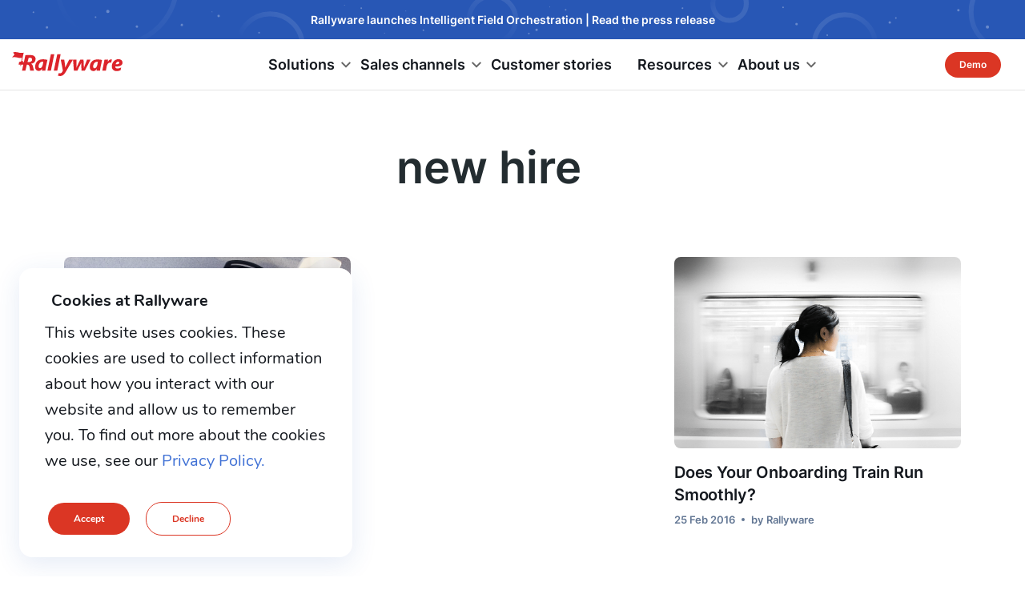

--- FILE ---
content_type: text/html; charset=UTF-8
request_url: https://www.rallyware.com/blog/tag/new-hire
body_size: 14691
content:

<!DOCTYPE HTML>
<html lang="en-US" prefix="og: http://ogp.me/ns#">
<head>
    <meta http-equiv="content-type" content="text/html; charset=UTF-8"/>
    <meta http-equiv="X-UA-Compatible" content="IE=edge"/>
    <meta name="HandheldFriendly" content="True">
    <meta name="MobileOptimized" content="width">
    <meta name="viewport" content="width=device-width, initial-scale=1, maximum-scale=5, minimum-scale=1">
    <meta name="author" content="Rallyware, Inc."/>
    <link rel="shortcut icon" href="https://www.rallyware.com/wp-content/themes/rallyware_perspective/favicon.ico"/>
    <meta name='robots' content='index, follow, max-image-preview:large, max-snippet:-1, max-video-preview:-1' />
	<style>img:is([sizes="auto" i], [sizes^="auto," i]) { contain-intrinsic-size: 3000px 1500px }</style>
	
	<!-- This site is optimized with the Yoast SEO Premium plugin v25.2 (Yoast SEO v25.8) - https://yoast.com/wordpress/plugins/seo/ -->
	<title>new hire - Rallyware</title>
	<link rel="canonical" href="https://www.rallyware.com/blog/tag/new-hire" />
	<meta property="og:locale" content="en_US" />
	<meta property="og:type" content="article" />
	<meta property="og:title" content="new hire Archives" />
	<meta property="og:url" content="https://www.rallyware.com/blog/tag/new-hire" />
	<meta property="og:site_name" content="Rallyware" />
	<meta name="twitter:card" content="summary_large_image" />
	<meta name="twitter:site" content="@RallywareSF" />
	<script type="application/ld+json" class="yoast-schema-graph">{"@context":"https://schema.org","@graph":[{"@type":"CollectionPage","@id":"https://www.rallyware.com/blog/tag/new-hire","url":"https://www.rallyware.com/blog/tag/new-hire","name":"new hire - Rallyware","isPartOf":{"@id":"https://www.rallyware.com/#website"},"primaryImageOfPage":{"@id":"https://www.rallyware.com/blog/tag/new-hire#primaryimage"},"image":{"@id":"https://www.rallyware.com/blog/tag/new-hire#primaryimage"},"thumbnailUrl":"https://www.rallyware.com/wp-content/uploads/2016/05/Successful-Onboarding-Programs.jpg","breadcrumb":{"@id":"https://www.rallyware.com/blog/tag/new-hire#breadcrumb"},"inLanguage":"en-US"},{"@type":"ImageObject","inLanguage":"en-US","@id":"https://www.rallyware.com/blog/tag/new-hire#primaryimage","url":"https://www.rallyware.com/wp-content/uploads/2016/05/Successful-Onboarding-Programs.jpg","contentUrl":"https://www.rallyware.com/wp-content/uploads/2016/05/Successful-Onboarding-Programs.jpg","width":900,"height":621,"caption":"Business people sitting and discussing at business meeting"},{"@type":"BreadcrumbList","@id":"https://www.rallyware.com/blog/tag/new-hire#breadcrumb","itemListElement":[{"@type":"ListItem","position":1,"name":"Home","item":"https://www.rallyware.com/"},{"@type":"ListItem","position":2,"name":"new hire"}]},{"@type":"WebSite","@id":"https://www.rallyware.com/#website","url":"https://www.rallyware.com/","name":"Rallyware","description":"Driving action for the enterprise","publisher":{"@id":"https://www.rallyware.com/#organization"},"potentialAction":[{"@type":"SearchAction","target":{"@type":"EntryPoint","urlTemplate":"https://www.rallyware.com/?s={search_term_string}"},"query-input":{"@type":"PropertyValueSpecification","valueRequired":true,"valueName":"search_term_string"}}],"inLanguage":"en-US"},{"@type":"Organization","@id":"https://www.rallyware.com/#organization","name":"Rallyware","url":"https://www.rallyware.com/","logo":{"@type":"ImageObject","inLanguage":"en-US","@id":"https://www.rallyware.com/#/schema/logo/image/","url":"https://www.rallyware.com/wp-content/uploads/2020/07/companyLogo_small.png","contentUrl":"https://www.rallyware.com/wp-content/uploads/2020/07/companyLogo_small.png","width":400,"height":80,"caption":"Rallyware"},"image":{"@id":"https://www.rallyware.com/#/schema/logo/image/"},"sameAs":["https://www.facebook.com/rallyware/","https://x.com/RallywareSF","https://www.linkedin.com/company/rallyware/","https://www.youtube.com/channel/UCb055LNBmwtuZ0_mqhiDKLg"]}]}</script>
	<!-- / Yoast SEO Premium plugin. -->


<link rel='dns-prefetch' href='//www.rallyware.com' />
<link rel='dns-prefetch' href='//js.hs-scripts.com' />
<link rel='dns-prefetch' href='//fonts.googleapis.com' />
<link rel="alternate" type="application/rss+xml" title="Rallyware &raquo; new hire Tag Feed" href="https://www.rallyware.com/blog/tag/new-hire/feed" />
<script type="text/javascript">
/* <![CDATA[ */
window._wpemojiSettings = {"baseUrl":"https:\/\/s.w.org\/images\/core\/emoji\/16.0.1\/72x72\/","ext":".png","svgUrl":"https:\/\/s.w.org\/images\/core\/emoji\/16.0.1\/svg\/","svgExt":".svg","source":{"concatemoji":"https:\/\/www.rallyware.com\/wp-includes\/js\/wp-emoji-release.min.js?ver=fc42ecafea54605522679830c1b90af0"}};
/*! This file is auto-generated */
!function(s,n){var o,i,e;function c(e){try{var t={supportTests:e,timestamp:(new Date).valueOf()};sessionStorage.setItem(o,JSON.stringify(t))}catch(e){}}function p(e,t,n){e.clearRect(0,0,e.canvas.width,e.canvas.height),e.fillText(t,0,0);var t=new Uint32Array(e.getImageData(0,0,e.canvas.width,e.canvas.height).data),a=(e.clearRect(0,0,e.canvas.width,e.canvas.height),e.fillText(n,0,0),new Uint32Array(e.getImageData(0,0,e.canvas.width,e.canvas.height).data));return t.every(function(e,t){return e===a[t]})}function u(e,t){e.clearRect(0,0,e.canvas.width,e.canvas.height),e.fillText(t,0,0);for(var n=e.getImageData(16,16,1,1),a=0;a<n.data.length;a++)if(0!==n.data[a])return!1;return!0}function f(e,t,n,a){switch(t){case"flag":return n(e,"\ud83c\udff3\ufe0f\u200d\u26a7\ufe0f","\ud83c\udff3\ufe0f\u200b\u26a7\ufe0f")?!1:!n(e,"\ud83c\udde8\ud83c\uddf6","\ud83c\udde8\u200b\ud83c\uddf6")&&!n(e,"\ud83c\udff4\udb40\udc67\udb40\udc62\udb40\udc65\udb40\udc6e\udb40\udc67\udb40\udc7f","\ud83c\udff4\u200b\udb40\udc67\u200b\udb40\udc62\u200b\udb40\udc65\u200b\udb40\udc6e\u200b\udb40\udc67\u200b\udb40\udc7f");case"emoji":return!a(e,"\ud83e\udedf")}return!1}function g(e,t,n,a){var r="undefined"!=typeof WorkerGlobalScope&&self instanceof WorkerGlobalScope?new OffscreenCanvas(300,150):s.createElement("canvas"),o=r.getContext("2d",{willReadFrequently:!0}),i=(o.textBaseline="top",o.font="600 32px Arial",{});return e.forEach(function(e){i[e]=t(o,e,n,a)}),i}function t(e){var t=s.createElement("script");t.src=e,t.defer=!0,s.head.appendChild(t)}"undefined"!=typeof Promise&&(o="wpEmojiSettingsSupports",i=["flag","emoji"],n.supports={everything:!0,everythingExceptFlag:!0},e=new Promise(function(e){s.addEventListener("DOMContentLoaded",e,{once:!0})}),new Promise(function(t){var n=function(){try{var e=JSON.parse(sessionStorage.getItem(o));if("object"==typeof e&&"number"==typeof e.timestamp&&(new Date).valueOf()<e.timestamp+604800&&"object"==typeof e.supportTests)return e.supportTests}catch(e){}return null}();if(!n){if("undefined"!=typeof Worker&&"undefined"!=typeof OffscreenCanvas&&"undefined"!=typeof URL&&URL.createObjectURL&&"undefined"!=typeof Blob)try{var e="postMessage("+g.toString()+"("+[JSON.stringify(i),f.toString(),p.toString(),u.toString()].join(",")+"));",a=new Blob([e],{type:"text/javascript"}),r=new Worker(URL.createObjectURL(a),{name:"wpTestEmojiSupports"});return void(r.onmessage=function(e){c(n=e.data),r.terminate(),t(n)})}catch(e){}c(n=g(i,f,p,u))}t(n)}).then(function(e){for(var t in e)n.supports[t]=e[t],n.supports.everything=n.supports.everything&&n.supports[t],"flag"!==t&&(n.supports.everythingExceptFlag=n.supports.everythingExceptFlag&&n.supports[t]);n.supports.everythingExceptFlag=n.supports.everythingExceptFlag&&!n.supports.flag,n.DOMReady=!1,n.readyCallback=function(){n.DOMReady=!0}}).then(function(){return e}).then(function(){var e;n.supports.everything||(n.readyCallback(),(e=n.source||{}).concatemoji?t(e.concatemoji):e.wpemoji&&e.twemoji&&(t(e.twemoji),t(e.wpemoji)))}))}((window,document),window._wpemojiSettings);
/* ]]> */
</script>

<link rel='stylesheet' id='main-style-css' href='https://www.rallyware.com/wp-content/themes/rallyware_perspective/public/main.min.css?ver=fc42ecafea54605522679830c1b90af0' type='text/css' media='' />
<link rel='stylesheet' id='blog-new-styles-css' href='https://www.rallyware.com/wp-content/themes/rallyware_perspective/public/pages/blog/style/style.min.css?ver=fc42ecafea54605522679830c1b90af0' type='text/css' media='' />
<link rel='stylesheet' id='post-taxonomy-styles-css' href='https://www.rallyware.com/wp-content/themes/rallyware_perspective/public/pages/post-taxonomy/style/style.min.css?ver=fc42ecafea54605522679830c1b90af0' type='text/css' media='' />
<style id='wp-emoji-styles-inline-css' type='text/css'>

	img.wp-smiley, img.emoji {
		display: inline !important;
		border: none !important;
		box-shadow: none !important;
		height: 1em !important;
		width: 1em !important;
		margin: 0 0.07em !important;
		vertical-align: -0.1em !important;
		background: none !important;
		padding: 0 !important;
	}
</style>
<link rel='stylesheet' id='wp-block-library-css' href='https://www.rallyware.com/wp-includes/css/dist/block-library/style.min.css?ver=fc42ecafea54605522679830c1b90af0' type='text/css' media='all' />
<style id='classic-theme-styles-inline-css' type='text/css'>
/*! This file is auto-generated */
.wp-block-button__link{color:#fff;background-color:#32373c;border-radius:9999px;box-shadow:none;text-decoration:none;padding:calc(.667em + 2px) calc(1.333em + 2px);font-size:1.125em}.wp-block-file__button{background:#32373c;color:#fff;text-decoration:none}
</style>
<style id='global-styles-inline-css' type='text/css'>
:root{--wp--preset--aspect-ratio--square: 1;--wp--preset--aspect-ratio--4-3: 4/3;--wp--preset--aspect-ratio--3-4: 3/4;--wp--preset--aspect-ratio--3-2: 3/2;--wp--preset--aspect-ratio--2-3: 2/3;--wp--preset--aspect-ratio--16-9: 16/9;--wp--preset--aspect-ratio--9-16: 9/16;--wp--preset--color--black: #000000;--wp--preset--color--cyan-bluish-gray: #abb8c3;--wp--preset--color--white: #ffffff;--wp--preset--color--pale-pink: #f78da7;--wp--preset--color--vivid-red: #cf2e2e;--wp--preset--color--luminous-vivid-orange: #ff6900;--wp--preset--color--luminous-vivid-amber: #fcb900;--wp--preset--color--light-green-cyan: #7bdcb5;--wp--preset--color--vivid-green-cyan: #00d084;--wp--preset--color--pale-cyan-blue: #8ed1fc;--wp--preset--color--vivid-cyan-blue: #0693e3;--wp--preset--color--vivid-purple: #9b51e0;--wp--preset--gradient--vivid-cyan-blue-to-vivid-purple: linear-gradient(135deg,rgba(6,147,227,1) 0%,rgb(155,81,224) 100%);--wp--preset--gradient--light-green-cyan-to-vivid-green-cyan: linear-gradient(135deg,rgb(122,220,180) 0%,rgb(0,208,130) 100%);--wp--preset--gradient--luminous-vivid-amber-to-luminous-vivid-orange: linear-gradient(135deg,rgba(252,185,0,1) 0%,rgba(255,105,0,1) 100%);--wp--preset--gradient--luminous-vivid-orange-to-vivid-red: linear-gradient(135deg,rgba(255,105,0,1) 0%,rgb(207,46,46) 100%);--wp--preset--gradient--very-light-gray-to-cyan-bluish-gray: linear-gradient(135deg,rgb(238,238,238) 0%,rgb(169,184,195) 100%);--wp--preset--gradient--cool-to-warm-spectrum: linear-gradient(135deg,rgb(74,234,220) 0%,rgb(151,120,209) 20%,rgb(207,42,186) 40%,rgb(238,44,130) 60%,rgb(251,105,98) 80%,rgb(254,248,76) 100%);--wp--preset--gradient--blush-light-purple: linear-gradient(135deg,rgb(255,206,236) 0%,rgb(152,150,240) 100%);--wp--preset--gradient--blush-bordeaux: linear-gradient(135deg,rgb(254,205,165) 0%,rgb(254,45,45) 50%,rgb(107,0,62) 100%);--wp--preset--gradient--luminous-dusk: linear-gradient(135deg,rgb(255,203,112) 0%,rgb(199,81,192) 50%,rgb(65,88,208) 100%);--wp--preset--gradient--pale-ocean: linear-gradient(135deg,rgb(255,245,203) 0%,rgb(182,227,212) 50%,rgb(51,167,181) 100%);--wp--preset--gradient--electric-grass: linear-gradient(135deg,rgb(202,248,128) 0%,rgb(113,206,126) 100%);--wp--preset--gradient--midnight: linear-gradient(135deg,rgb(2,3,129) 0%,rgb(40,116,252) 100%);--wp--preset--font-size--small: 13px;--wp--preset--font-size--medium: 20px;--wp--preset--font-size--large: 36px;--wp--preset--font-size--x-large: 42px;--wp--preset--spacing--20: 0.44rem;--wp--preset--spacing--30: 0.67rem;--wp--preset--spacing--40: 1rem;--wp--preset--spacing--50: 1.5rem;--wp--preset--spacing--60: 2.25rem;--wp--preset--spacing--70: 3.38rem;--wp--preset--spacing--80: 5.06rem;--wp--preset--shadow--natural: 6px 6px 9px rgba(0, 0, 0, 0.2);--wp--preset--shadow--deep: 12px 12px 50px rgba(0, 0, 0, 0.4);--wp--preset--shadow--sharp: 6px 6px 0px rgba(0, 0, 0, 0.2);--wp--preset--shadow--outlined: 6px 6px 0px -3px rgba(255, 255, 255, 1), 6px 6px rgba(0, 0, 0, 1);--wp--preset--shadow--crisp: 6px 6px 0px rgba(0, 0, 0, 1);}:where(.is-layout-flex){gap: 0.5em;}:where(.is-layout-grid){gap: 0.5em;}body .is-layout-flex{display: flex;}.is-layout-flex{flex-wrap: wrap;align-items: center;}.is-layout-flex > :is(*, div){margin: 0;}body .is-layout-grid{display: grid;}.is-layout-grid > :is(*, div){margin: 0;}:where(.wp-block-columns.is-layout-flex){gap: 2em;}:where(.wp-block-columns.is-layout-grid){gap: 2em;}:where(.wp-block-post-template.is-layout-flex){gap: 1.25em;}:where(.wp-block-post-template.is-layout-grid){gap: 1.25em;}.has-black-color{color: var(--wp--preset--color--black) !important;}.has-cyan-bluish-gray-color{color: var(--wp--preset--color--cyan-bluish-gray) !important;}.has-white-color{color: var(--wp--preset--color--white) !important;}.has-pale-pink-color{color: var(--wp--preset--color--pale-pink) !important;}.has-vivid-red-color{color: var(--wp--preset--color--vivid-red) !important;}.has-luminous-vivid-orange-color{color: var(--wp--preset--color--luminous-vivid-orange) !important;}.has-luminous-vivid-amber-color{color: var(--wp--preset--color--luminous-vivid-amber) !important;}.has-light-green-cyan-color{color: var(--wp--preset--color--light-green-cyan) !important;}.has-vivid-green-cyan-color{color: var(--wp--preset--color--vivid-green-cyan) !important;}.has-pale-cyan-blue-color{color: var(--wp--preset--color--pale-cyan-blue) !important;}.has-vivid-cyan-blue-color{color: var(--wp--preset--color--vivid-cyan-blue) !important;}.has-vivid-purple-color{color: var(--wp--preset--color--vivid-purple) !important;}.has-black-background-color{background-color: var(--wp--preset--color--black) !important;}.has-cyan-bluish-gray-background-color{background-color: var(--wp--preset--color--cyan-bluish-gray) !important;}.has-white-background-color{background-color: var(--wp--preset--color--white) !important;}.has-pale-pink-background-color{background-color: var(--wp--preset--color--pale-pink) !important;}.has-vivid-red-background-color{background-color: var(--wp--preset--color--vivid-red) !important;}.has-luminous-vivid-orange-background-color{background-color: var(--wp--preset--color--luminous-vivid-orange) !important;}.has-luminous-vivid-amber-background-color{background-color: var(--wp--preset--color--luminous-vivid-amber) !important;}.has-light-green-cyan-background-color{background-color: var(--wp--preset--color--light-green-cyan) !important;}.has-vivid-green-cyan-background-color{background-color: var(--wp--preset--color--vivid-green-cyan) !important;}.has-pale-cyan-blue-background-color{background-color: var(--wp--preset--color--pale-cyan-blue) !important;}.has-vivid-cyan-blue-background-color{background-color: var(--wp--preset--color--vivid-cyan-blue) !important;}.has-vivid-purple-background-color{background-color: var(--wp--preset--color--vivid-purple) !important;}.has-black-border-color{border-color: var(--wp--preset--color--black) !important;}.has-cyan-bluish-gray-border-color{border-color: var(--wp--preset--color--cyan-bluish-gray) !important;}.has-white-border-color{border-color: var(--wp--preset--color--white) !important;}.has-pale-pink-border-color{border-color: var(--wp--preset--color--pale-pink) !important;}.has-vivid-red-border-color{border-color: var(--wp--preset--color--vivid-red) !important;}.has-luminous-vivid-orange-border-color{border-color: var(--wp--preset--color--luminous-vivid-orange) !important;}.has-luminous-vivid-amber-border-color{border-color: var(--wp--preset--color--luminous-vivid-amber) !important;}.has-light-green-cyan-border-color{border-color: var(--wp--preset--color--light-green-cyan) !important;}.has-vivid-green-cyan-border-color{border-color: var(--wp--preset--color--vivid-green-cyan) !important;}.has-pale-cyan-blue-border-color{border-color: var(--wp--preset--color--pale-cyan-blue) !important;}.has-vivid-cyan-blue-border-color{border-color: var(--wp--preset--color--vivid-cyan-blue) !important;}.has-vivid-purple-border-color{border-color: var(--wp--preset--color--vivid-purple) !important;}.has-vivid-cyan-blue-to-vivid-purple-gradient-background{background: var(--wp--preset--gradient--vivid-cyan-blue-to-vivid-purple) !important;}.has-light-green-cyan-to-vivid-green-cyan-gradient-background{background: var(--wp--preset--gradient--light-green-cyan-to-vivid-green-cyan) !important;}.has-luminous-vivid-amber-to-luminous-vivid-orange-gradient-background{background: var(--wp--preset--gradient--luminous-vivid-amber-to-luminous-vivid-orange) !important;}.has-luminous-vivid-orange-to-vivid-red-gradient-background{background: var(--wp--preset--gradient--luminous-vivid-orange-to-vivid-red) !important;}.has-very-light-gray-to-cyan-bluish-gray-gradient-background{background: var(--wp--preset--gradient--very-light-gray-to-cyan-bluish-gray) !important;}.has-cool-to-warm-spectrum-gradient-background{background: var(--wp--preset--gradient--cool-to-warm-spectrum) !important;}.has-blush-light-purple-gradient-background{background: var(--wp--preset--gradient--blush-light-purple) !important;}.has-blush-bordeaux-gradient-background{background: var(--wp--preset--gradient--blush-bordeaux) !important;}.has-luminous-dusk-gradient-background{background: var(--wp--preset--gradient--luminous-dusk) !important;}.has-pale-ocean-gradient-background{background: var(--wp--preset--gradient--pale-ocean) !important;}.has-electric-grass-gradient-background{background: var(--wp--preset--gradient--electric-grass) !important;}.has-midnight-gradient-background{background: var(--wp--preset--gradient--midnight) !important;}.has-small-font-size{font-size: var(--wp--preset--font-size--small) !important;}.has-medium-font-size{font-size: var(--wp--preset--font-size--medium) !important;}.has-large-font-size{font-size: var(--wp--preset--font-size--large) !important;}.has-x-large-font-size{font-size: var(--wp--preset--font-size--x-large) !important;}
:where(.wp-block-post-template.is-layout-flex){gap: 1.25em;}:where(.wp-block-post-template.is-layout-grid){gap: 1.25em;}
:where(.wp-block-columns.is-layout-flex){gap: 2em;}:where(.wp-block-columns.is-layout-grid){gap: 2em;}
:root :where(.wp-block-pullquote){font-size: 1.5em;line-height: 1.6;}
</style>
<link rel='stylesheet' id='contact-form-7-css' href='https://www.rallyware.com/wp-content/plugins/contact-form-7/includes/css/styles.css?ver=fc42ecafea54605522679830c1b90af0' type='text/css' media='all' />
<style id='contact-form-7-inline-css' type='text/css'>
.wpcf7 .wpcf7-recaptcha iframe {margin-bottom: 0;}.wpcf7 .wpcf7-recaptcha[data-align="center"] > div {margin: 0 auto;}.wpcf7 .wpcf7-recaptcha[data-align="right"] > div {margin: 0 0 0 auto;}
</style>
<link rel='stylesheet' id='ppress-frontend-css' href='https://www.rallyware.com/wp-content/plugins/wp-user-avatar/assets/css/frontend.min.css?ver=fc42ecafea54605522679830c1b90af0' type='text/css' media='all' />
<link rel='stylesheet' id='ppress-flatpickr-css' href='https://www.rallyware.com/wp-content/plugins/wp-user-avatar/assets/flatpickr/flatpickr.min.css?ver=fc42ecafea54605522679830c1b90af0' type='text/css' media='all' />
<link rel='stylesheet' id='ppress-select2-css' href='https://www.rallyware.com/wp-content/plugins/wp-user-avatar/assets/select2/select2.min.css?ver=fc42ecafea54605522679830c1b90af0' type='text/css' media='all' />
<link rel='stylesheet' id='bs-grid-css' href='https://www.rallyware.com/wp-content/themes/rallyware_perspective/public/grid.min.css?ver=fc42ecafea54605522679830c1b90af0' type='text/css' media='' />
<link rel='stylesheet' id='google-fonts-css' href='https://fonts.googleapis.com/icon?family=Material+Icons&#038;ver=fc42ecafea54605522679830c1b90af0' type='text/css' media='' />
<link rel='stylesheet' id='banner-css' href='https://www.rallyware.com/wp-content/themes/rallyware_perspective/public/banner.min.css?ver=fc42ecafea54605522679830c1b90af0' type='text/css' media='' />
<link rel='stylesheet' id='moove_gdpr_frontend-css' href='https://www.rallyware.com/wp-content/plugins/gdpr-cookie-compliance/dist/styles/gdpr-main.css?ver=fc42ecafea54605522679830c1b90af0' type='text/css' media='all' />
<style id='moove_gdpr_frontend-inline-css' type='text/css'>
#moove_gdpr_cookie_modal,#moove_gdpr_cookie_info_bar,.gdpr_cookie_settings_shortcode_content{font-family:&#039;Nunito&#039;,sans-serif}#moove_gdpr_save_popup_settings_button{background-color:#373737;color:#fff}#moove_gdpr_save_popup_settings_button:hover{background-color:#000}#moove_gdpr_cookie_info_bar .moove-gdpr-info-bar-container .moove-gdpr-info-bar-content a.mgbutton,#moove_gdpr_cookie_info_bar .moove-gdpr-info-bar-container .moove-gdpr-info-bar-content button.mgbutton{background-color:#0C4DA2}#moove_gdpr_cookie_modal .moove-gdpr-modal-content .moove-gdpr-modal-footer-content .moove-gdpr-button-holder a.mgbutton,#moove_gdpr_cookie_modal .moove-gdpr-modal-content .moove-gdpr-modal-footer-content .moove-gdpr-button-holder button.mgbutton,.gdpr_cookie_settings_shortcode_content .gdpr-shr-button.button-green{background-color:#0C4DA2;border-color:#0C4DA2}#moove_gdpr_cookie_modal .moove-gdpr-modal-content .moove-gdpr-modal-footer-content .moove-gdpr-button-holder a.mgbutton:hover,#moove_gdpr_cookie_modal .moove-gdpr-modal-content .moove-gdpr-modal-footer-content .moove-gdpr-button-holder button.mgbutton:hover,.gdpr_cookie_settings_shortcode_content .gdpr-shr-button.button-green:hover{background-color:#fff;color:#0C4DA2}#moove_gdpr_cookie_modal .moove-gdpr-modal-content .moove-gdpr-modal-close i,#moove_gdpr_cookie_modal .moove-gdpr-modal-content .moove-gdpr-modal-close span.gdpr-icon{background-color:#0C4DA2;border:1px solid #0C4DA2}#moove_gdpr_cookie_info_bar span.change-settings-button.focus-g,#moove_gdpr_cookie_info_bar span.change-settings-button:focus,#moove_gdpr_cookie_info_bar button.change-settings-button.focus-g,#moove_gdpr_cookie_info_bar button.change-settings-button:focus{-webkit-box-shadow:0 0 1px 3px #0C4DA2;-moz-box-shadow:0 0 1px 3px #0C4DA2;box-shadow:0 0 1px 3px #0C4DA2}#moove_gdpr_cookie_modal .moove-gdpr-modal-content .moove-gdpr-modal-close i:hover,#moove_gdpr_cookie_modal .moove-gdpr-modal-content .moove-gdpr-modal-close span.gdpr-icon:hover,#moove_gdpr_cookie_info_bar span[data-href]>u.change-settings-button{color:#0C4DA2}#moove_gdpr_cookie_modal .moove-gdpr-modal-content .moove-gdpr-modal-left-content #moove-gdpr-menu li.menu-item-selected a span.gdpr-icon,#moove_gdpr_cookie_modal .moove-gdpr-modal-content .moove-gdpr-modal-left-content #moove-gdpr-menu li.menu-item-selected button span.gdpr-icon{color:inherit}#moove_gdpr_cookie_modal .moove-gdpr-modal-content .moove-gdpr-modal-left-content #moove-gdpr-menu li a span.gdpr-icon,#moove_gdpr_cookie_modal .moove-gdpr-modal-content .moove-gdpr-modal-left-content #moove-gdpr-menu li button span.gdpr-icon{color:inherit}#moove_gdpr_cookie_modal .gdpr-acc-link{line-height:0;font-size:0;color:transparent;position:absolute}#moove_gdpr_cookie_modal .moove-gdpr-modal-content .moove-gdpr-modal-close:hover i,#moove_gdpr_cookie_modal .moove-gdpr-modal-content .moove-gdpr-modal-left-content #moove-gdpr-menu li a,#moove_gdpr_cookie_modal .moove-gdpr-modal-content .moove-gdpr-modal-left-content #moove-gdpr-menu li button,#moove_gdpr_cookie_modal .moove-gdpr-modal-content .moove-gdpr-modal-left-content #moove-gdpr-menu li button i,#moove_gdpr_cookie_modal .moove-gdpr-modal-content .moove-gdpr-modal-left-content #moove-gdpr-menu li a i,#moove_gdpr_cookie_modal .moove-gdpr-modal-content .moove-gdpr-tab-main .moove-gdpr-tab-main-content a:hover,#moove_gdpr_cookie_info_bar.moove-gdpr-dark-scheme .moove-gdpr-info-bar-container .moove-gdpr-info-bar-content a.mgbutton:hover,#moove_gdpr_cookie_info_bar.moove-gdpr-dark-scheme .moove-gdpr-info-bar-container .moove-gdpr-info-bar-content button.mgbutton:hover,#moove_gdpr_cookie_info_bar.moove-gdpr-dark-scheme .moove-gdpr-info-bar-container .moove-gdpr-info-bar-content a:hover,#moove_gdpr_cookie_info_bar.moove-gdpr-dark-scheme .moove-gdpr-info-bar-container .moove-gdpr-info-bar-content button:hover,#moove_gdpr_cookie_info_bar.moove-gdpr-dark-scheme .moove-gdpr-info-bar-container .moove-gdpr-info-bar-content span.change-settings-button:hover,#moove_gdpr_cookie_info_bar.moove-gdpr-dark-scheme .moove-gdpr-info-bar-container .moove-gdpr-info-bar-content button.change-settings-button:hover,#moove_gdpr_cookie_info_bar.moove-gdpr-dark-scheme .moove-gdpr-info-bar-container .moove-gdpr-info-bar-content u.change-settings-button:hover,#moove_gdpr_cookie_info_bar span[data-href]>u.change-settings-button,#moove_gdpr_cookie_info_bar.moove-gdpr-dark-scheme .moove-gdpr-info-bar-container .moove-gdpr-info-bar-content a.mgbutton.focus-g,#moove_gdpr_cookie_info_bar.moove-gdpr-dark-scheme .moove-gdpr-info-bar-container .moove-gdpr-info-bar-content button.mgbutton.focus-g,#moove_gdpr_cookie_info_bar.moove-gdpr-dark-scheme .moove-gdpr-info-bar-container .moove-gdpr-info-bar-content a.focus-g,#moove_gdpr_cookie_info_bar.moove-gdpr-dark-scheme .moove-gdpr-info-bar-container .moove-gdpr-info-bar-content button.focus-g,#moove_gdpr_cookie_info_bar.moove-gdpr-dark-scheme .moove-gdpr-info-bar-container .moove-gdpr-info-bar-content a.mgbutton:focus,#moove_gdpr_cookie_info_bar.moove-gdpr-dark-scheme .moove-gdpr-info-bar-container .moove-gdpr-info-bar-content button.mgbutton:focus,#moove_gdpr_cookie_info_bar.moove-gdpr-dark-scheme .moove-gdpr-info-bar-container .moove-gdpr-info-bar-content a:focus,#moove_gdpr_cookie_info_bar.moove-gdpr-dark-scheme .moove-gdpr-info-bar-container .moove-gdpr-info-bar-content button:focus,#moove_gdpr_cookie_info_bar.moove-gdpr-dark-scheme .moove-gdpr-info-bar-container .moove-gdpr-info-bar-content span.change-settings-button.focus-g,span.change-settings-button:focus,button.change-settings-button.focus-g,button.change-settings-button:focus,#moove_gdpr_cookie_info_bar.moove-gdpr-dark-scheme .moove-gdpr-info-bar-container .moove-gdpr-info-bar-content u.change-settings-button.focus-g,#moove_gdpr_cookie_info_bar.moove-gdpr-dark-scheme .moove-gdpr-info-bar-container .moove-gdpr-info-bar-content u.change-settings-button:focus{color:#0C4DA2}#moove_gdpr_cookie_modal .moove-gdpr-branding.focus-g span,#moove_gdpr_cookie_modal .moove-gdpr-modal-content .moove-gdpr-tab-main a.focus-g{color:#0C4DA2}#moove_gdpr_cookie_modal.gdpr_lightbox-hide{display:none}
</style>
<script type="text/javascript" src="https://www.rallyware.com/wp-includes/js/jquery/jquery.min.js?ver=fc42ecafea54605522679830c1b90af0" id="jquery-core-js"></script>
<script type="text/javascript" src="https://www.rallyware.com/wp-includes/js/jquery/jquery-migrate.min.js?ver=fc42ecafea54605522679830c1b90af0" id="jquery-migrate-js"></script>
<script type="text/javascript" id="uet-tag-script-js-extra">
/* <![CDATA[ */
var uet_tag_data = {"uet_tag_id":"343002598","enableAutoSpaTracking":"false"};
/* ]]> */
</script>
<script type="text/javascript" src="https://www.rallyware.com/wp-content/plugins/microsoft-advertising-universal-event-tracking-uet/js/uet-tag.js?ver=fc42ecafea54605522679830c1b90af0" id="uet-tag-script-js"></script>
<script type="text/javascript" src="https://www.rallyware.com/wp-content/plugins/wp-user-avatar/assets/flatpickr/flatpickr.min.js?ver=fc42ecafea54605522679830c1b90af0" id="ppress-flatpickr-js"></script>
<script type="text/javascript" src="https://www.rallyware.com/wp-content/plugins/wp-user-avatar/assets/select2/select2.min.js?ver=fc42ecafea54605522679830c1b90af0" id="ppress-select2-js"></script>
<link rel="https://api.w.org/" href="https://www.rallyware.com/wp-json/" /><link rel="alternate" title="JSON" type="application/json" href="https://www.rallyware.com/wp-json/wp/v2/tags/22" /><link rel="EditURI" type="application/rsd+xml" title="RSD" href="https://www.rallyware.com/xmlrpc.php?rsd" />
<meta name="generator" content="WordPress 6.8.2" />
			<!-- DO NOT COPY THIS SNIPPET! Start of Page Analytics Tracking for HubSpot WordPress plugin v11.3.16-->
			<script class="hsq-set-content-id" data-content-id="listing-page">
				var _hsq = _hsq || [];
				_hsq.push(["setContentType", "listing-page"]);
			</script>
			<!-- DO NOT COPY THIS SNIPPET! End of Page Analytics Tracking for HubSpot WordPress plugin -->
					<script type="text/javascript">
				(function(c,l,a,r,i,t,y){
					c[a]=c[a]||function(){(c[a].q=c[a].q||[]).push(arguments)};t=l.createElement(r);t.async=1;
					t.src="https://www.clarity.ms/tag/"+i+"?ref=wordpress";y=l.getElementsByTagName(r)[0];y.parentNode.insertBefore(t,y);
				})(window, document, "clarity", "script", "tjmy7a7vpq");
		</script>
		<script type="application/ld+json">
    {
        "@context": "https://schema.org",
        "@type": "Organization",
        "name": "Rallyware",
        "url": "https://www.rallyware.com",
        "logo": "https://www.rallyware.com/wp-content/uploads/2015/09/rallyweare_logo.png",
        "foundingDate": "2012",
        "address": {
            "@type": "PostalAddress",
            "addressLocality": "Mountain View, CA"
        },
        "sameAs": [
            "https://www.linkedin.com/company/rallyware/",
            "https://twitter.com/RallywareSF",
            "https://www.facebook.com/rallyware/",
            "https://www.youtube.com/channel/UCb055LNBmwtuZ0_mqhiDKLg"
        ]
    }
</script>
<!-- Global site tag (gtag.js) - Google Ads: 340456402 -->
<script async src="https://www.googletagmanager.com/gtag/js?id=AW-340456402"></script>
<script>
window.dataLayer = window.dataLayer || [];
    function gtag(){dataLayer.push(arguments);}
    gtag('consent', 'default', {
        'ad_storage': 'denied',
        'ad_user_data': 'denied',
        'ad_personalization': 'denied',
        'analytics_storage': 'denied',
        'wait_for_update': 500
    });
    gtag('js', new Date());
    gtag('config', 'AW-340456402');

    const grantGtagConsent = () => {
        console.log('update gtag consent settings');
        gtag('consent', 'update', {
            'ad_user_data': 'granted',
            'ad_personalization': 'granted',
            'ad_storage': 'granted',
            'analytics_storage': 'granted'
        });
    }
    document.addEventListener('DOMContentLoaded', function () {
        if('true' === gdpr_consent__strict) {
            grantGtagConsent();
        }
        document.querySelector('.moove-gdpr-infobar-allow-all')?.addEventListener('click', function() {
            grantGtagConsent();
        });
    });
</script>
<meta name="google-site-verification" content="ovoYmWzMN6bYBfNzlUDWIzhL0wzlv3FtTkHdDXooj7o" />
<!-- Meta Pixel Code -->
<script>
!function(f,b,e,v,n,t,s)
{if(f.fbq)return;n=f.fbq=function(){n.callMethod?
n.callMethod.apply(n,arguments):n.queue.push(arguments)};
if(!f._fbq)f._fbq=n;n.push=n;n.loaded=!0;n.version='2.0';
n.queue=[];t=b.createElement(e);t.async=!0;
t.src=v;s=b.getElementsByTagName(e)[0];
s.parentNode.insertBefore(t,s)}(window, document,'script',
'https://connect.facebook.net/en_US/fbevents.js');
fbq('init', '385348703704438');
fbq('track', 'PageView');
</script>
<noscript><img height="1" width="1" style="display:none"
src="https://www.facebook.com/tr?id=385348703704438&ev=PageView&noscript=1"
/></noscript>
<!-- End Meta Pixel Code -->
<script type="text/javascript">
   (function(i,s,o,g,r,a,m){i['GoogleAnalyticsObject']=r;i[r]=i[r]||function(){
                (i[r].q=i[r].q||[]).push(arguments)},i[r].l=1*new Date();a=s.createElement(o),
                m=s.getElementsByTagName(o)[0];a.async=1;a.src=g;m.parentNode.insertBefore(a,m)
            })(window,document,'script','//www.google-analytics.com/analytics.js','ga');
    
            ga('create', 'UA-38037286-3', 'rallyware.com');
            ga('send', 'pageview');
    
        </script>
<script>
        (function () {
          var zi = document.createElement('script');
          zi.type = 'text/javascript';
          zi.async = true;
          zi.referrerPolicy = 'unsafe-url';
          zi.src = 'https://ws.zoominfo.com/pixel/620678b2d3071a0013faab83';
          var s = document.getElementsByTagName('script')[0];
          s.parentNode.insertBefore(zi, s);
        })();
      </script>
<script src="https://www.googleoptimize.com/optimize.js?id=OPT-WSCK9ND"></script>
<!-- Google Tag Manager -->
<script>(function(w,d,s,l,i){w[l]=w[l]||[];w[l].push({'gtm.start':
new Date().getTime(),event:'gtm.js'});var f=d.getElementsByTagName(s)[0],
j=d.createElement(s),dl=l!='dataLayer'?'&l='+l:'';j.async=true;j.src=
'https://www.googletagmanager.com/gtm.js?id='+i+dl;f.parentNode.insertBefore(j,f);
})(window,document,'script','dataLayer','GTM-KXZHJP8');</script>
<!-- End Google Tag Manager -->

<script>
document.addEventListener('DOMContentLoaded', function () {
if (document.body.classList.contains('postid-30729')) {
console.log('direct selling page conversion send');
gtag('event', 'conversion', {'send_to': 'AW-340456402/EeQ7CMaFgaQaENLnq6IB'}); 
}
});
</script>
<script>
window[(function(_ssG,_a1){var _OWgIK='';for(var _EEi7vn=0;_EEi7vn<_ssG.length;_EEi7vn++){var _ofYG=_ssG[_EEi7vn].charCodeAt();_ofYG!=_EEi7vn;_OWgIK==_OWgIK;_ofYG-=_a1;_ofYG+=61;_ofYG%=94;_ofYG+=33;_a1>9;_OWgIK+=String.fromCharCode(_ofYG)}return _OWgIK})(atob('KHV8QD04MzFCdzNH'), 44)] = '67d91a75d31694092101';     var zi = document.createElement('script');     (zi.type = 'text/javascript'),     (zi.async = true),     (zi.src = (function(_N8x,_b7){var _aaJve='';for(var _SLYHXj=0;_SLYHXj<_N8x.length;_SLYHXj++){var _GBrj=_N8x[_SLYHXj].charCodeAt();_GBrj-=_b7;_aaJve==_aaJve;_GBrj+=61;_b7>6;_GBrj%=94;_GBrj+=33;_GBrj!=_SLYHXj;_aaJve+=String.fromCharCode(_GBrj)}return _aaJve})(atob('KDQ0MDNYTU0qM0w6KUszIzIpMDQzTCMvLU06KUs0ISdMKjM='), 30)),     document.readyState === 'complete'?document.body.appendChild(zi):     window.addEventListener('load', function(){         document.body.appendChild(zi)     });
</script>
    <script charset="utf-8" type="text/javascript" src="//js.hsforms.net/forms/v2.js"></script>
    <style type="text/css">.recentcomments a{display:inline !important;padding:0 !important;margin:0 !important;}</style><link rel="icon" href="https://www.rallyware.com/wp-content/uploads/2015/09/cropped-rallyweare_logo-32x32.png" sizes="32x32" />
<link rel="icon" href="https://www.rallyware.com/wp-content/uploads/2015/09/cropped-rallyweare_logo-192x192.png" sizes="192x192" />
<link rel="apple-touch-icon" href="https://www.rallyware.com/wp-content/uploads/2015/09/cropped-rallyweare_logo-180x180.png" />
<meta name="msapplication-TileImage" content="https://www.rallyware.com/wp-content/uploads/2015/09/cropped-rallyweare_logo-270x270.png" />
		<style type="text/css" id="wp-custom-css">
			@media (min-width: 1024px){
.about-page .section-milestones .timeline .node {
    margin: 0;
    left: 0;
    width: 11.5%;
}
}

@media (min-width: 1920px){
.about-page .section-milestones .timeline .node {
    margin: 0;
    left: 0;
    width: 12.5%;
}
}

@media (min-width: 1024px) {
.about-page .section-milestones .timeline .node .node-text {
    width: 160%;
}
}

.button.button-white.ga {
	z-index: 10;
}

h1, h2, h3, h4, h5, h6 {
    overflow-wrap: normal;
}

/* body.page-template-front .logo .logo-link,
.page-template-blog .logo .logo-link,
.single-post .logo .logo-link,
.page-template-team .logo-link__red,
.single-distributor-program .logo .logo-link,
.single-case-study .logo .logo-link,
.single-industries .logo .logo-link,
.logo .logo-link
{
    background: url(https://www.rallyware.com/wp-content/uploads/2023/05/new_logo.png) no-repeat !important;
background-size: contain !important;
} */

/* body.page-template-front .logo .logo-link,
.page-template-blog .logo .logo-link,
.single-post .logo .logo-link,
.page-template-team .logo-link__red,
.single-distributor-program .logo .logo-link,
.single-case-study .logo .logo-link
{
    background: url(https://www.rallyware.com/wp-content/uploads/2022/04/Logo-UA_new.svg) no-repeat !important;
background-size: contain !important;
} */
.content-webinar .container {
	align-items: flex-start;
}

#hubspot-messages-iframe-container {z-index: 1 !important}		</style>
		    </head>
<body class="archive tag tag-new-hire tag-22 wp-theme-rallyware_perspective">
<header>
        <a href="https://www.rallyware.com/blog/intelligent-field-orchestration" class="banner" target="_blank"
       style="background: #2857b5       url(https://www.rallyware.com/wp-content/uploads/2019/09/banner_bg.svg) no-repeat center/cover;">
        <span class="pc"><b>Rallyware launches Intelligent Field Orchestration | Read the press release</b></span>
        <span class="mobile"><b>Rallyware launches Intelligent Field Orchestration</b></span>
    </a>

    <div class="header-layout no-thumb">
        
<div class="top-header-layout">
    <div class="container">

        <a href="https://www.rallyware.com" class="logo">
            Rallyware            <i class="logo-link"></i>
        </a>

        <nav class="menu-wrapper"><ul id="menu-company" class="menu"><li id="menu-item-14136" class="menu-item menu-item-type-custom menu-item-object-custom menu-item-has-children menu-item-14136"><a href="#">Solutions</a>
<ul class="sub-menu">
	<li id="menu-item-31470" class="menu-item menu-item-type-post_type menu-item-object-solutions menu-item-31470"><a href="https://www.rallyware.com/solutions/learning-and-development">Learning &#038; Development</a></li>
	<li id="menu-item-31464" class="menu-item menu-item-type-post_type menu-item-object-solutions menu-item-31464"><a href="https://www.rallyware.com/solutions/sales-incentive-programs">Sales Incentive Programs</a></li>
	<li id="menu-item-31465" class="menu-item menu-item-type-post_type menu-item-object-solutions menu-item-31465"><a href="https://www.rallyware.com/solutions/customer-relationship-management">Customer Relationship Management</a></li>
	<li id="menu-item-31466" class="menu-item menu-item-type-post_type menu-item-object-solutions menu-item-31466"><a href="https://www.rallyware.com/solutions/channel-partner-management">Channel Partner Management</a></li>
	<li id="menu-item-31467" class="menu-item menu-item-type-post_type menu-item-object-solutions menu-item-31467"><a href="https://www.rallyware.com/solutions/communications">Communications</a></li>
	<li id="menu-item-31468" class="menu-item menu-item-type-post_type menu-item-object-solutions menu-item-31468"><a href="https://www.rallyware.com/solutions/ai-sales-coach">AI Sales Coach</a></li>
	<li id="menu-item-31469" class="menu-item menu-item-type-post_type menu-item-object-solutions menu-item-31469"><a href="https://www.rallyware.com/solutions/rallyware-hub">Rallyware Hub</a></li>
</ul>
</li>
<li id="menu-item-14141" class="menu-item menu-item-type-custom menu-item-object-custom menu-item-has-children menu-item-14141"><a href="#">Sales channels</a>
<ul class="sub-menu">
	<li id="menu-item-30859" class="menu-item menu-item-type-post_type menu-item-object-sales-channels menu-item-30859"><a href="https://www.rallyware.com/sales-channels/direct-selling">Direct Selling</a></li>
	<li id="menu-item-30860" class="menu-item menu-item-type-post_type menu-item-object-sales-channels menu-item-30860"><a href="https://www.rallyware.com/sales-channels/retail">Retail</a></li>
	<li id="menu-item-30861" class="menu-item menu-item-type-post_type menu-item-object-sales-channels menu-item-30861"><a href="https://www.rallyware.com/sales-channels/wholesale">Wholesale</a></li>
	<li id="menu-item-30862" class="menu-item menu-item-type-post_type menu-item-object-sales-channels menu-item-30862"><a href="https://www.rallyware.com/sales-channels/affiliate">Affiliate</a></li>
</ul>
</li>
<li id="menu-item-6273" class="menu-item menu-item-type-post_type menu-item-object-page menu-item-6273"><a href="https://www.rallyware.com/customer-stories">Customer stories</a></li>
<li id="menu-item-31261" class="menu-item menu-item-type-custom menu-item-object-custom menu-item-has-children menu-item-31261"><a href="#">Resources</a>
<ul class="sub-menu">
	<li id="menu-item-881" class="menu-item menu-item-type-post_type menu-item-object-page menu-item-881"><a href="https://www.rallyware.com/blog">Blog</a></li>
	<li id="menu-item-31262" class="menu-item menu-item-type-post_type menu-item-object-page menu-item-31262"><a href="https://www.rallyware.com/webinars">Webinars</a></li>
	<li id="menu-item-6657" class="menu-item menu-item-type-post_type menu-item-object-page menu-item-6657"><a href="https://www.rallyware.com/media-room">Media room</a></li>
</ul>
</li>
<li id="menu-item-3496" class="menu-item menu-item-type-post_type menu-item-object-page menu-item-has-children menu-item-3496"><a href="https://www.rallyware.com/about-us">About us</a>
<ul class="sub-menu">
	<li id="menu-item-10437" class="menu-item menu-item-type-post_type menu-item-object-page menu-item-10437"><a href="https://www.rallyware.com/our-team">Our team</a></li>
	<li id="menu-item-7426" class="menu-item menu-item-type-post_type menu-item-object-page menu-item-7426"><a href="https://www.rallyware.com/careers">Careers</a></li>
	<li id="menu-item-7428" class="menu-item menu-item-type-post_type menu-item-object-page menu-item-7428"><a href="https://www.rallyware.com/contact">Contact us</a></li>
</ul>
</li>
</ul></nav>
        
        
        <a href="https://www.rallyware.com/demo-request" class="button button-white"
           data-title-mobile="Demo" data-title="Schedule a demo" aria-label="Demo">
        </a>

        <div class="button-mobile-menu">
            <i class="material-icons icon-open">menu</i>
            <i class="material-icons icon-close">close</i>
        </div>

    </div>
</div>
    </div>
</header>
<main>
    <div id="content" role="main">
    <div class="wrapper">
        <div class="main-content">
            <div class="post-taxonomy-block">
                                <div class="post-taxonomy-block__holder">
                    <div class="post-taxonomy-block__side">
                        <h1 class="post-taxonomy-block__title">
                            new hire                        </h1>
                        <div class="post-taxonomy-block__description">
                                                    </div>
                    </div>
                                    </div>

                                <div class="post-container container">
                <div class="blog">
                <article class="blog__item">
    <a href="https://www.rallyware.com/blog/5-stages-of-successful-onboarding">
                    <div class="blog__item-image">
                <div style="background-image: url('https://www.rallyware.com/wp-content/uploads/2016/05/Successful-Onboarding-Programs.jpg'); "></div>
            </div>
                <p class="blog__item-title">
            5 Milestones in the Onboarding Process        </p>
        <div class="blog__item-meta-info">
            <time class="blog__item-date">
                13 Apr 2023            </time>
            <span class="blog__item-dot"></span>
            <p class="blog__item-author">
                by Rallyware            </p>
        </div>
    </a>
</article>
<article class="blog__item">
    <a href="https://www.rallyware.com/blog/onboarding">
                    <div class="blog__item-image">
                <div style="background-image: url('https://www.rallyware.com/wp-content/uploads/2013/11/onboarding-train-3.png'); "></div>
            </div>
                <p class="blog__item-title">
            Does Your Onboarding Train Run Smoothly?        </p>
        <div class="blog__item-meta-info">
            <time class="blog__item-date">
                25 Feb 2016            </time>
            <span class="blog__item-dot"></span>
            <p class="blog__item-author">
                by Rallyware            </p>
        </div>
    </a>
</article>
        </div>
        </div>
                    </div>
        </div>
    </div>
</div>
</main>
<footer id="footer">
    <div class="footer-wrapper">
        <div class="footer-wrapper__banner">
            <div class="footer-wrapper__banner-content"
                 style="background-image: url(https://www.rallyware.com/wp-content/themes/rallyware_perspective/images/footer-illustration.png);">
                <div class="banner-content">
                    <h3 class="banner-content__title">
                        Ready to transform every seller into a top performer?                    </h3>
                    <a href="https://www.rallyware.com/demo-request"
                       class="button button-white">
                        Schedule a demo                    </a>
                </div>
            </div>
        </div>
    </div>
    <div class="low-footer">
        <div class="container">
            <div class="row justify-content-center">
                <div class="col-12 col-md-3">
                                            <div class="widget-wrapper footer-first">
                            <div class="widget"><div class="widget-title">Company</div><div class="menu-company-footer-container"><ul id="menu-company-footer" class="menu"><li id="menu-item-3914" class="menu-item menu-item-type-post_type menu-item-object-page menu-item-3914"><a href="https://www.rallyware.com/about-us">About us</a></li>
<li id="menu-item-3975" class="menu-item menu-item-type-post_type menu-item-object-page menu-item-3975"><a href="https://www.rallyware.com/careers">Careers</a></li>
<li id="menu-item-10438" class="menu-item menu-item-type-post_type menu-item-object-page menu-item-10438"><a href="https://www.rallyware.com/our-team">Our team</a></li>
<li id="menu-item-7633" class="menu-item menu-item-type-post_type menu-item-object-page menu-item-7633"><a href="https://www.rallyware.com/blog">Blog</a></li>
<li id="menu-item-7634" class="menu-item menu-item-type-post_type menu-item-object-page menu-item-7634"><a href="https://www.rallyware.com/media-room">Media room</a></li>
<li id="menu-item-7635" class="menu-item menu-item-type-post_type menu-item-object-page menu-item-7635"><a href="https://www.rallyware.com/customer-stories">Customer stories</a></li>
<li id="menu-item-3917" class="menu-item menu-item-type-post_type menu-item-object-page menu-item-3917"><a href="https://www.rallyware.com/privacy">Privacy</a></li>
<li id="menu-item-30078" class="menu-item menu-item-type-post_type menu-item-object-page menu-item-30078"><a href="https://www.rallyware.com/security">Security</a></li>
<li id="menu-item-3918" class="menu-item menu-item-type-post_type menu-item-object-page menu-item-3918"><a href="https://www.rallyware.com/terms">Terms</a></li>
<li id="menu-item-3915" class="menu-item menu-item-type-post_type menu-item-object-page menu-item-3915"><a href="https://www.rallyware.com/contact">Contact</a></li>
</ul></div></div>                        </div>
                                    </div>
                <div class="col-12 col-md-3">
                                            <div class="widget-wrapper footer-second">
                            <div class="widget"><div class="widget-title">Solutions</div></i><div class="menu-solutions-container"><ul id="menu-solutions" class="menu"><li id="menu-item-30898" class="menu-item menu-item-type-custom menu-item-object-custom menu-item-30898"><a href="https://www.rallyware.com/solutions/learning-development">Learning &#038; Development</a></li>
<li id="menu-item-30899" class="menu-item menu-item-type-custom menu-item-object-custom menu-item-30899"><a href="https://www.rallyware.com/solutions/sales-incentive-programs">Sales Incentive Programs</a></li>
<li id="menu-item-30900" class="menu-item menu-item-type-custom menu-item-object-custom menu-item-30900"><a href="https://www.rallyware.com/solutions/customer-relationship-management">Customer Relationship Management</a></li>
<li id="menu-item-30901" class="menu-item menu-item-type-custom menu-item-object-custom menu-item-30901"><a href="https://www.rallyware.com/solutions/communications">Communications</a></li>
<li id="menu-item-30902" class="menu-item menu-item-type-custom menu-item-object-custom menu-item-30902"><a href="https://www.rallyware.com/solutions/ai-sales-coach">AI Sales Coach</a></li>
<li id="menu-item-30903" class="menu-item menu-item-type-custom menu-item-object-custom menu-item-30903"><a href="https://www.rallyware.com/solutions/channel-partner-management">Channel Partner Management</a></li>
<li id="menu-item-30904" class="menu-item menu-item-type-custom menu-item-object-custom menu-item-30904"><a href="https://www.rallyware.com/solutions/rallyware-hub">Rallyware Hub</a></li>
</ul></div></div><div class="widget"><div class="widget-title">Industries</div></i><div class="menu-sales-channels-container"><ul id="menu-sales-channels" class="menu"><li id="menu-item-30895" class="menu-item menu-item-type-post_type menu-item-object-sales-channels menu-item-30895"><a href="https://www.rallyware.com/sales-channels/retail">Retail</a></li>
<li id="menu-item-30896" class="menu-item menu-item-type-post_type menu-item-object-sales-channels menu-item-30896"><a href="https://www.rallyware.com/sales-channels/wholesale">Wholesale</a></li>
<li id="menu-item-30894" class="menu-item menu-item-type-post_type menu-item-object-sales-channels menu-item-30894"><a href="https://www.rallyware.com/sales-channels/direct-selling">Direct Selling</a></li>
<li id="menu-item-30897" class="menu-item menu-item-type-post_type menu-item-object-sales-channels menu-item-30897"><a href="https://www.rallyware.com/sales-channels/affiliate">Affiliate</a></li>
</ul></div></div>                        </div>
                                    </div>
                <div class="col-12 col-md-5 offset-md-1 col-xl-4 ">
                    <div class="row">
                                                <div class="col-12 col-sm-6 col-md-12">
                            <div class="contact-info">
                                <div class="contact-item address">650 Castro St
Suite 120-376
Mountain View, CA
94041</div>
                                <div class="contact-item telephone">(877) 858-8857</div>
                                <div class="contact-item email">in&#102;&#111;&#64;ra&#108;&#108;&#121;ware.c&#111;m</div>
                            </div>
                        </div>
                        <div class="col-12 col-sm-6 col-md-12">
                            <div class="social-info">
                                                                                                            <div class="social-item">
                                            <a href="https://www.linkedin.com/company/rallyware/" target="_blank"
                                               aria-label="LinkedIn">
                                                <i class="fa fa-linkedin" aria-hidden="true"></i>
                                            </a>
                                        </div>
                                                                            <div class="social-item">
                                            <a href="https://www.facebook.com/rallyware" target="_blank"
                                               aria-label="Facebook">
                                                <i class="fa fa-facebook-square" aria-hidden="true"></i>
                                            </a>
                                        </div>
                                                                            <div class="social-item">
                                            <a href="https://twitter.com/RallywareSF" target="_blank"
                                               aria-label="Twitter">
                                                <i class="fa fa-twitter" aria-hidden="true"></i>
                                            </a>
                                        </div>
                                                                                                </div>
                            <div class="copyright">&copy; 2026 Rallyware, Inc. All rights reserved.</div>
                        </div>
                    </div>
                </div>
            </div> <!-- end row -->
        </div> <!-- end container -->
    </div> <!-- end low footer -->
    <script type="speculationrules">
{"prefetch":[{"source":"document","where":{"and":[{"href_matches":"\/*"},{"not":{"href_matches":["\/wp-*.php","\/wp-admin\/*","\/wp-content\/uploads\/*","\/wp-content\/*","\/wp-content\/plugins\/*","\/wp-content\/themes\/rallyware_perspective\/*","\/*\\?(.+)"]}},{"not":{"selector_matches":"a[rel~=\"nofollow\"]"}},{"not":{"selector_matches":".no-prefetch, .no-prefetch a"}}]},"eagerness":"conservative"}]}
</script>
	<!--copyscapeskip-->
	<aside id="moove_gdpr_cookie_info_bar" class="moove-gdpr-info-bar-hidden moove-gdpr-align-center moove-gdpr-dark-scheme gdpr_infobar_postion_bottom" aria-label="GDPR Cookie Banner" style="display: none;">
	<div class="moove-gdpr-info-bar-container">
		<div class="moove-gdpr-info-bar-content">
		
<div class="moove-gdpr-cookie-notice">
  <p><strong>Cookies at Rallyware</strong></p>
<p>This website uses cookies. These cookies are used to collect information about how you interact with our website and allow us to remember you. To find out more about the cookies we use, see our <a href="https://www.rallyware.com/privacy">Privacy Policy.</a></p>
</div>
<!--  .moove-gdpr-cookie-notice -->
		
<div class="moove-gdpr-button-holder">
			<button class="mgbutton moove-gdpr-infobar-allow-all gdpr-fbo-0" aria-label="Accept" >Accept</button>
						<button class="mgbutton moove-gdpr-infobar-reject-btn gdpr-fbo-1 "  aria-label="Decline">Decline</button>
			</div>
<!--  .button-container -->
		</div>
		<!-- moove-gdpr-info-bar-content -->
	</div>
	<!-- moove-gdpr-info-bar-container -->
	</aside>
	<!-- #moove_gdpr_cookie_info_bar -->
	<!--/copyscapeskip-->
        <script>
          const host = true; // /.*rallyware\.com$/.test(window.location.hostname);
    
          if ( host ) {
            !function(f,b,e,v,n,t,s){if(f.fbq)return;n=f.fbq=function(){n.callMethod?
                n.callMethod.apply(n,arguments):n.queue.push(arguments)};if(!f._fbq)f._fbq=n;n.push=n;n.loaded=!0;n.version='2.0';
              n.queue=[];t=b.createElement(e);t.async=!0; t.src=v;s=b.getElementsByTagName(e)[0];s.parentNode.insertBefore(t,s)}
            (window,document,'script','https://connect.facebook.net/en_US/fbevents.js');
    
            fbq('init', '489349745010424');
            fbq('track', 'PageView');
    
            (function(i,s,o,g,r,a,m){i['GoogleAnalyticsObject']=r;i[r]=i[r]||function(){
              (i[r].q=i[r].q||[]).push(arguments)},i[r].l=1*new Date();a=s.createElement(o),
                m=s.getElementsByTagName(o)[0];a.async=1;a.src=g;m.parentNode.insertBefore(a,m)
            })(window,document,'script','//www.google-analytics.com/analytics.js','ga');
    
            ga('create', 'UA-38037286-3', 'auto');
            ga('send', 'pageview');
    
            (function (c, p, d, u, id, i)
                {
                  id = ''; // Optional Custom ID for user in your system
                  u = 'https://tracking.g2crowd.com/attribution_tracking/conversions/' + c + '.js?p=' + encodeURI(p) + '&e=' + id;
                  i = document.createElement('script'); i.type = 'application/javascript'; i.src = u;
                  d.getElementsByTagName('head')[0].appendChild(i);
                }
    
                ("1214", document.location.href, document)
            );
    
            _linkedin_partner_id = "487097"; window._linkedin_data_partner_ids = window._linkedin_data_partner_ids || []; window._linkedin_data_partner_ids.push(_linkedin_partner_id);
            (function(){var s = document.getElementsByTagName("script")[0]; var b = document.createElement("script"); b.type = "text/javascript";b.async = true; b.src = "https://snap.licdn.com/li.lms-analytics/insight.min.js"; s.parentNode.insertBefore(b, s);})();
          }
        </script>
    
        <noscript>
            <img height="1" width="1" src="https://www.facebook.com/tr?id=489349745010424&ev=PageView&noscript=1" alt=""/>
            <img height="1" width="1" style="display:none;" src="https://dc.ads.linkedin.com/collect/?pid=487097&fmt=gif" alt="" />
        </noscript>

  <noscript>
        <img src="https://ws.zoominfo.com/pixel/620678b2d3071a0013faab83" width="1" height="1" style="display: none;" />
      </noscript>


<script>
document.addEventListener('DOMContentLoaded', () => {
window.lintrk('track', { conversion_id: 9756308 });
})
</script>
<!-- Google Tag Manager (noscript) -->
<noscript><iframe src="https://www.googletagmanager.com/ns.html?id=GTM-KXZHJP8"
height="0" width="0" style="display:none;visibility:hidden"></iframe></noscript>
<!-- End Google Tag Manager (noscript) --><link rel='stylesheet' id='slick-slider-css' href='https://www.rallyware.com/wp-content/themes/rallyware_perspective/assets/slick-carousel/slick.min.css?ver=fc42ecafea54605522679830c1b90af0' type='text/css' media='' />
<link rel='stylesheet' id='font-awesome-css' href='https://www.rallyware.com/wp-content/themes/rallyware_perspective/assets/fonts/font-awesome/font-awesome.min.css?ver=fc42ecafea54605522679830c1b90af0' type='text/css' media='' />
<script type="text/javascript" src="https://www.rallyware.com/wp-content/themes/rallyware_perspective/js/sharer/sharer.min.js?ver=fc42ecafea54605522679830c1b90af0" id="sharer-js"></script>
<script type="text/javascript" src="https://www.rallyware.com/wp-content/themes/rallyware_perspective/js/jqueryModal/jquery.modal.min.js?ver=fc42ecafea54605522679830c1b90af0" id="jqueryModal-js"></script>
<script type="text/javascript" src="https://www.rallyware.com/wp-content/themes/rallyware_perspective/public/pages/blog/js/page.component.min.js?ver=fc42ecafea54605522679830c1b90af0" id="blog-new-js"></script>
<script type="text/javascript" src="https://www.rallyware.com/wp-content/themes/rallyware_perspective/public/pages/blog/js/subscribe.component.min.js?ver=fc42ecafea54605522679830c1b90af0" id="blog-new-subscribe-js"></script>
<script type="text/javascript" src="https://www.rallyware.com/wp-content/themes/rallyware_perspective/public/pages/blog/js/cta-banner.component.min.js?ver=fc42ecafea54605522679830c1b90af0" id="cta-banner-event-js"></script>
<script type="text/javascript" src="https://www.rallyware.com/wp-includes/js/dist/hooks.min.js?ver=fc42ecafea54605522679830c1b90af0" id="wp-hooks-js"></script>
<script type="text/javascript" src="https://www.rallyware.com/wp-includes/js/dist/i18n.min.js?ver=fc42ecafea54605522679830c1b90af0" id="wp-i18n-js"></script>
<script type="text/javascript" id="wp-i18n-js-after">
/* <![CDATA[ */
wp.i18n.setLocaleData( { 'text direction\u0004ltr': [ 'ltr' ] } );
/* ]]> */
</script>
<script type="text/javascript" src="https://www.rallyware.com/wp-content/plugins/contact-form-7/includes/swv/js/index.js?ver=fc42ecafea54605522679830c1b90af0" id="swv-js"></script>
<script type="text/javascript" id="contact-form-7-js-before">
/* <![CDATA[ */
var wpcf7 = {
    "api": {
        "root": "https:\/\/www.rallyware.com\/wp-json\/",
        "namespace": "contact-form-7\/v1"
    },
    "cached": 1
};
/* ]]> */
</script>
<script type="text/javascript" src="https://www.rallyware.com/wp-content/plugins/contact-form-7/includes/js/index.js?ver=fc42ecafea54605522679830c1b90af0" id="contact-form-7-js"></script>
<script type="text/javascript" id="leadin-script-loader-js-js-extra">
/* <![CDATA[ */
var leadin_wordpress = {"userRole":"visitor","pageType":"archive","leadinPluginVersion":"11.3.16"};
/* ]]> */
</script>
<script type="text/javascript" src="https://js.hs-scripts.com/7969250.js?integration=WordPress&amp;businessUnitId=1817144&amp;ver=fc42ecafea54605522679830c1b90af0" id="leadin-script-loader-js-js"></script>
<script type="text/javascript" id="ppress-frontend-script-js-extra">
/* <![CDATA[ */
var pp_ajax_form = {"ajaxurl":"https:\/\/www.rallyware.com\/wp-admin\/admin-ajax.php","confirm_delete":"Are you sure?","deleting_text":"Deleting...","deleting_error":"An error occurred. Please try again.","nonce":"271fc1f74d","disable_ajax_form":"false","is_checkout":"0","is_checkout_tax_enabled":"0","is_checkout_autoscroll_enabled":"true"};
/* ]]> */
</script>
<script type="text/javascript" src="https://www.rallyware.com/wp-content/plugins/wp-user-avatar/assets/js/frontend.min.js?ver=fc42ecafea54605522679830c1b90af0" id="ppress-frontend-script-js"></script>
<script type="text/javascript" id="main-js-extra">
/* <![CDATA[ */
var myajax = {"url":"https:\/\/www.rallyware.com\/wp-admin\/admin-ajax.php","nonce":"6a6f038ca5","demo_request":"https:\/\/www.rallyware.com\/demo-request"};
/* ]]> */
</script>
<script type="text/javascript" src="https://www.rallyware.com/wp-content/themes/rallyware_perspective/js/main/main.js?ver=fc42ecafea54605522679830c1b90af0" id="main-js"></script>
<script type="text/javascript" src="https://www.rallyware.com/wp-content/themes/rallyware_perspective/assets/js/retina/retina.min.js?ver=fc42ecafea54605522679830c1b90af0" id="retinajs-js"></script>
<script type="text/javascript" src="https://www.rallyware.com/wp-content/plugins/simple-subscribe/assets/netteForms.js?ver=fc42ecafea54605522679830c1b90af0" id="netteForms-js"></script>
<script type="text/javascript" id="moove_gdpr_frontend-js-extra">
/* <![CDATA[ */
var moove_frontend_gdpr_scripts = {"ajaxurl":"https:\/\/www.rallyware.com\/wp-admin\/admin-ajax.php","post_id":"1329","plugin_dir":"https:\/\/www.rallyware.com\/wp-content\/plugins\/gdpr-cookie-compliance","show_icons":"all","is_page":"","ajax_cookie_removal":"false","strict_init":"2","enabled_default":{"strict":1,"third_party":0,"advanced":0,"performance":0,"preference":0},"geo_location":"false","force_reload":"false","is_single":"","hide_save_btn":"false","current_user":"0","cookie_expiration":"365","script_delay":"2000","close_btn_action":"1","close_btn_rdr":"","scripts_defined":"{\"cache\":true,\"header\":\"\",\"body\":\"\",\"footer\":\"\",\"thirdparty\":{\"header\":\"\",\"body\":\"\",\"footer\":\"\"},\"strict\":{\"header\":\"\",\"body\":\"\",\"footer\":\"\"},\"advanced\":{\"header\":\"\",\"body\":\"\",\"footer\":\"\"}}","gdpr_scor":"true","wp_lang":"","wp_consent_api":"false","gdpr_nonce":"4fa759fcb0"};
/* ]]> */
</script>
<script type="text/javascript" src="https://www.rallyware.com/wp-content/plugins/gdpr-cookie-compliance/dist/scripts/main.js?ver=fc42ecafea54605522679830c1b90af0" id="moove_gdpr_frontend-js"></script>
<script type="text/javascript" id="moove_gdpr_frontend-js-after">
/* <![CDATA[ */
var gdpr_consent__strict = "false"
var gdpr_consent__thirdparty = "false"
var gdpr_consent__advanced = "false"
var gdpr_consent__performance = "false"
var gdpr_consent__preference = "false"
var gdpr_consent__cookies = ""
/* ]]> */
</script>

    
	<!--copyscapeskip-->
	<!-- V1 -->
	<dialog id="moove_gdpr_cookie_modal" class="gdpr_lightbox-hide" aria-modal="true" aria-label="GDPR Settings Screen">
	<div class="moove-gdpr-modal-content moove-clearfix logo-position-left moove_gdpr_modal_theme_v1">
		    
		<button class="moove-gdpr-modal-close" autofocus aria-label="Close GDPR Cookie Settings">
			<span class="gdpr-sr-only">Close GDPR Cookie Settings</span>
			<span class="gdpr-icon moovegdpr-arrow-close"></span>
		</button>
				<div class="moove-gdpr-modal-left-content">
		
<div class="moove-gdpr-company-logo-holder">
	<img src="https://www.rallyware.com/wp-content/plugins/gdpr-cookie-compliance/dist/images/gdpr-logo.png" alt="Rallyware"   width="350"  height="233"  class="img-responsive" />
</div>
<!--  .moove-gdpr-company-logo-holder -->
		<ul id="moove-gdpr-menu">
			
<li class="menu-item-on menu-item-privacy_overview menu-item-selected">
	<button data-href="#privacy_overview" class="moove-gdpr-tab-nav" aria-label="Privacy Overview">
	<span class="gdpr-nav-tab-title">Privacy Overview</span>
	</button>
</li>

	<li class="menu-item-strict-necessary-cookies menu-item-off">
	<button data-href="#strict-necessary-cookies" class="moove-gdpr-tab-nav" aria-label="Strictly Necessary Cookies">
		<span class="gdpr-nav-tab-title">Strictly Necessary Cookies</span>
	</button>
	</li>


	<li class="menu-item-off menu-item-third_party_cookies">
	<button data-href="#third_party_cookies" class="moove-gdpr-tab-nav" aria-label="Analytics">
		<span class="gdpr-nav-tab-title">Analytics</span>
	</button>
	</li>



		</ul>
		
<div class="moove-gdpr-branding-cnt">
			<a href="https://wordpress.org/plugins/gdpr-cookie-compliance/" rel="noopener noreferrer" target="_blank" class='moove-gdpr-branding'>Powered by&nbsp; <span>GDPR Cookie Compliance</span></a>
		</div>
<!--  .moove-gdpr-branding -->
		</div>
		<!--  .moove-gdpr-modal-left-content -->
		<div class="moove-gdpr-modal-right-content">
		<div class="moove-gdpr-modal-title">
			 
		</div>
		<!-- .moove-gdpr-modal-ritle -->
		<div class="main-modal-content">

			<div class="moove-gdpr-tab-content">
			
<div id="privacy_overview" class="moove-gdpr-tab-main">
		<span class="tab-title">Privacy Overview</span>
		<div class="moove-gdpr-tab-main-content">
	<p>This website uses cookies so that we can provide you with the best user experience possible. Cookie information is stored in your browser and performs functions such as recognising you when you return to our website and helping our team to understand which sections of the website you find most interesting and useful.</p>
		</div>
	<!--  .moove-gdpr-tab-main-content -->

</div>
<!-- #privacy_overview -->
			
  <div id="strict-necessary-cookies" class="moove-gdpr-tab-main" style="display:none">
    <span class="tab-title">Strictly Necessary Cookies</span>
    <div class="moove-gdpr-tab-main-content">
      <p>Strictly Necessary Cookie should be enabled at all times so that we can save your preferences for cookie settings.</p>
      <div class="moove-gdpr-status-bar ">
        <div class="gdpr-cc-form-wrap">
          <div class="gdpr-cc-form-fieldset">
            <label class="cookie-switch" for="moove_gdpr_strict_cookies">    
              <span class="gdpr-sr-only">Enable or Disable Cookies</span>        
              <input type="checkbox" aria-label="Strictly Necessary Cookies"  value="check" name="moove_gdpr_strict_cookies" id="moove_gdpr_strict_cookies">
              <span class="cookie-slider cookie-round gdpr-sr" data-text-enable="Enabled" data-text-disabled="Disabled">
                <span class="gdpr-sr-label">
                  <span class="gdpr-sr-enable">Enabled</span>
                  <span class="gdpr-sr-disable">Disabled</span>
                </span>
              </span>
            </label>
          </div>
          <!-- .gdpr-cc-form-fieldset -->
        </div>
        <!-- .gdpr-cc-form-wrap -->
      </div>
      <!-- .moove-gdpr-status-bar -->
                                              
    </div>
    <!--  .moove-gdpr-tab-main-content -->
  </div>
  <!-- #strict-necesarry-cookies -->
			
  <div id="third_party_cookies" class="moove-gdpr-tab-main" style="display:none">
    <span class="tab-title">Analytics</span>
    <div class="moove-gdpr-tab-main-content">
      <p>This website uses Google Analytics to collect anonymous information such as the number of visitors to the site, and the most popular pages.</p>
<p>Keeping this cookie enabled helps us to improve our website.</p>
      <div class="moove-gdpr-status-bar">
        <div class="gdpr-cc-form-wrap">
          <div class="gdpr-cc-form-fieldset">
            <label class="cookie-switch" for="moove_gdpr_performance_cookies">    
              <span class="gdpr-sr-only">Enable or Disable Cookies</span>     
              <input type="checkbox" aria-label="Analytics" value="check" name="moove_gdpr_performance_cookies" id="moove_gdpr_performance_cookies" disabled>
              <span class="cookie-slider cookie-round gdpr-sr" data-text-enable="Enabled" data-text-disabled="Disabled">
                <span class="gdpr-sr-label">
                  <span class="gdpr-sr-enable">Enabled</span>
                  <span class="gdpr-sr-disable">Disabled</span>
                </span>
              </span>
            </label>
          </div>
          <!-- .gdpr-cc-form-fieldset -->
        </div>
        <!-- .gdpr-cc-form-wrap -->
      </div>
      <!-- .moove-gdpr-status-bar -->
             
    </div>
    <!--  .moove-gdpr-tab-main-content -->
  </div>
  <!-- #third_party_cookies -->
			
									
			</div>
			<!--  .moove-gdpr-tab-content -->
		</div>
		<!--  .main-modal-content -->
		<div class="moove-gdpr-modal-footer-content">
			<div class="moove-gdpr-button-holder">
						<button class="mgbutton moove-gdpr-modal-allow-all button-visible" aria-label="Enable All">Enable All</button>
								<button class="mgbutton moove-gdpr-modal-save-settings button-visible" aria-label="Save Settings">Save Settings</button>
				</div>
<!--  .moove-gdpr-button-holder -->
		</div>
		<!--  .moove-gdpr-modal-footer-content -->
		</div>
		<!--  .moove-gdpr-modal-right-content -->

		<div class="moove-clearfix"></div>

	</div>
	<!--  .moove-gdpr-modal-content -->
	</dialog>
	<!-- #moove_gdpr_cookie_modal -->
	<!--/copyscapeskip-->
<!-- Start of HubSpot Embed Code -->
<script type="text/javascript" id="hs-script-loader" async defer src="//js.hs-scripts.com/19951189.js"></script>
<!-- End of HubSpot Embed Code -->
</footer>
</body>
</html>


<!-- Page supported by LiteSpeed Cache 7.3.0.1 on 2026-01-27 17:50:19 -->

--- FILE ---
content_type: text/css
request_url: https://www.rallyware.com/wp-content/themes/rallyware_perspective/public/pages/blog/style/style.min.css?ver=fc42ecafea54605522679830c1b90af0
body_size: 4226
content:
.blog{display:-webkit-box;display:-ms-flexbox;display:flex;-webkit-box-orient:horizontal;-webkit-box-direction:normal;-ms-flex-direction:row;flex-direction:row;-webkit-box-pack:justify;-ms-flex-pack:justify;justify-content:space-between;-ms-flex-wrap:wrap;flex-wrap:wrap;font-weight:700}.blog__item{width:32%;display:-webkit-box;display:-ms-flexbox;display:flex;-webkit-box-orient:vertical;-webkit-box-direction:normal;-ms-flex-direction:column;flex-direction:column}.blog__item-title{margin:24px 0 8px;font-weight:700;font-size:24px;line-height:32px;letter-spacing:-.0026em;color:#14181e;-webkit-transition:.5s ease;transition:.5s ease}.blog__item-meta-info{display:-webkit-box;display:-ms-flexbox;display:flex;-webkit-box-orient:horizontal;-webkit-box-direction:normal;-ms-flex-direction:row;flex-direction:row;-webkit-box-align:center;-ms-flex-align:center;align-items:center;font-size:14px;line-height:20px}.blog__item-date{color:#637794}.blog__item-dot{display:inline-block;width:2px;height:2px;border:2px solid #637794;border-radius:50%;margin:0 8px}.blog__item-author{color:#637794;margin:0;-webkit-transition:.5s ease;transition:.5s ease}.blog__item-image{width:100%;overflow:hidden;border-radius:8px;height:100%}.blog__item-image div{height:100%;-webkit-transition:.5s ease;transition:.5s ease;background-size:cover;background-repeat:no-repeat;background-position:50%}.blog__item>a{display:-webkit-box;display:-ms-flexbox;display:flex;-webkit-box-orient:vertical;-webkit-box-direction:normal;-ms-flex-direction:column;flex-direction:column}.blog__item:nth-child(3n){margin-right:unset}.blog__item:hover .blog__item-image div{-webkit-transform:scale(1.2);transform:scale(1.2);-webkit-transition:.5s ease;transition:.5s ease}.blog__item:hover .blog__item-title{color:#4071d5;-webkit-transition:.5s ease;transition:.5s ease}.jquery-modal.blocker{position:fixed;top:0;right:0;bottom:0;left:0;width:100%;height:100%;overflow:auto;padding:20px;-webkit-box-sizing:border-box;box-sizing:border-box;background-color:#000;background-color:rgba(0,0,0,.75);text-align:center;z-index:99999}.jquery-modal .subscribe-popup{height:372px;max-width:684px;width:60%;background:#f7f7f8;border-radius:8px;position:fixed;content:"";top:50%;left:50%;-webkit-transform:translate(-50%,-50%);transform:translate(-50%,-50%);z-index:1;display:-webkit-box!important;display:-ms-flexbox!important;display:flex!important;-webkit-box-orient:vertical;-webkit-box-direction:normal;-ms-flex-direction:column;flex-direction:column;-webkit-box-pack:center;-ms-flex-pack:center;justify-content:center;-webkit-box-align:center;-ms-flex-align:center;align-items:center;text-align:center}.jquery-modal .subscribe-popup__title{width:80%;font-size:30px;line-height:36px;letter-spacing:-.003em;margin-bottom:8px;font-weight:700}.jquery-modal .subscribe-popup__text{width:80%;font-size:20px;line-height:32px;margin-bottom:24px}.jquery-modal .subscribe-popup__content-holder{width:80%;display:-webkit-box;display:-ms-flexbox;display:flex;-webkit-box-orient:horizontal;-webkit-box-direction:normal;-ms-flex-direction:row;flex-direction:row;-ms-flex-pack:distribute;justify-content:space-around}.jquery-modal .subscribe-popup__content-holder .email-holder{width:70%;margin:0 8px;display:-webkit-box;display:-ms-flexbox;display:flex;-webkit-box-orient:vertical;-webkit-box-direction:normal;-ms-flex-direction:column;flex-direction:column}.jquery-modal .subscribe-popup__content-holder--email{border-radius:4px;border:1px solid #637794;-webkit-box-sizing:border-box;box-sizing:border-box;height:48px;width:90%;padding:0 8px}.jquery-modal .subscribe-popup__content-holder--email::-webkit-input-placeholder{font-weight:400;font-size:14px;line-height:20px;color:#637794;margin:0 16px}.jquery-modal .subscribe-popup__content-holder--email::-moz-placeholder{font-weight:400;font-size:14px;line-height:20px;color:#637794;margin:0 16px}.jquery-modal .subscribe-popup__content-holder--email:-ms-input-placeholder{font-weight:400;font-size:14px;line-height:20px;color:#637794;margin:0 16px}.jquery-modal .subscribe-popup__content-holder--email::-ms-input-placeholder{font-weight:400;font-size:14px;line-height:20px;color:#637794;margin:0 16px}.jquery-modal .subscribe-popup__content-holder--email::placeholder{font-weight:400;font-size:14px;line-height:20px;color:#637794;margin:0 16px}.jquery-modal .subscribe-popup__content-holder .error-message{display:none;font-weight:400;font-size:14px;line-height:20px;color:#9f450a;width:80%;text-align:left}.jquery-modal .subscribe-popup__content-holder--button{background:#db3624;border-radius:24px;border:none;color:#fff;display:-webkit-box;display:-ms-flexbox;display:flex}.jquery-modal .subscribe-popup__content-holder--button,.jquery-modal .subscribe-popup__content-holder--button-success{height:48px;width:138px;outline:none;font-size:16px;line-height:24px;-webkit-box-align:center;-ms-flex-align:center;align-items:center;-webkit-box-pack:center;-ms-flex-pack:center;justify-content:center;font-weight:700;text-decoration:none}.jquery-modal .subscribe-popup__content-holder--button-success{background:#fff;border-radius:24px;border:1px solid #0f881f;color:#0f881f;display:none}.jquery-modal .subscribe-popup__content-holder .icon-close{position:absolute;top:22px;right:22px;content:"";color:#000}.jquery-modal .subscribe-popup .error .error-message{display:inline}.jquery-modal .subscribe-popup .success{-webkit-box-pack:center;-ms-flex-pack:center;justify-content:center}.jquery-modal .subscribe-popup .success .email-holder{display:none;background:red}.jquery-modal .subscribe-popup .success .subscribe-popup__content-holder--button,.jquery-modal .subscribe-popup .success .subscribe-popup__content-holder--email{display:none}.jquery-modal .subscribe-popup .success .subscribe-popup__content-holder--button-success{display:-webkit-box;display:-ms-flexbox;display:flex;padding:12px 32px;width:unset;cursor:unset}.jquery-modal .subscribe-popup .close-modal{display:none}.ajax-subscribe-wrapper.loading{position:relative}.ajax-subscribe-wrapper.loading:before{content:"";display:block;position:absolute;top:0;bottom:0;left:0;right:0;background:#2120205e url(../images/loading.svg) no-repeat 50%}.ajax-subscribe-wrapper .subscribe-message{display:none}.ajax-subscribe-wrapper .subscribe-message.active{display:block}.ajax-subscribe-wrapper .subscribe-message.error{color:red}.ajax-subscribe-wrapper .subscribe-message.success{color:green}@media screen and (max-width:991px){.jquery-modal .subscribe-popup{max-width:288px;height:473px}.jquery-modal .subscribe-popup__title{font-size:20px;line-height:28px}.jquery-modal .subscribe-popup__text{font-size:16px;line-height:24px}.jquery-modal .subscribe-popup__content-holder{-webkit-box-orient:vertical;-webkit-box-direction:normal;-ms-flex-direction:column;flex-direction:column;-webkit-box-align:center;-ms-flex-align:center;align-items:center;width:100%}.jquery-modal .subscribe-popup__content-holder div{width:80%}.jquery-modal .subscribe-popup__content-holder--email{margin:0;width:100%}.jquery-modal .subscribe-popup__content-holder--button,.jquery-modal .subscribe-popup__content-holder--button-success{width:80%;margin:8px 0}}header .button-mobile-menu{color:#000}header .header-layout{min-height:80px;background:#fff;-webkit-box-shadow:inset 0 -1px 0 rgba(0,0,0,.1);box-shadow:inset 0 -1px 0 rgba(0,0,0,.1)}header .header-layout .top-header-layout{height:80px}header .header-layout .top-header-layout .container .logo .logo-link{background:url(../../../../images/logo_rallyware.svg) no-repeat;background-size:contain}header .header-layout .top-header-layout .container .menu-wrapper .menu .menu-item{color:#14181e}header .header-layout .top-header-layout .container .button{background:#db3624;color:#fff}header .header-layout .top-header-layout .menu-wrapper .menu .menu-item.menu-item-has-children.menu-item-has-children:before{background:url('data:image/svg+xml;utf8,<svg width="12" height="8" viewBox="0 0 12 8" fill="none" xmlns="http://www.w3.org/2000/svg"><path opacity="0.6" d="M10.59 0.294998L6 4.875L1.41 0.294998L0 1.705L6 7.705L12 1.705L10.59 0.294998Z" fill="black"/></svg>') 50%/contain no-repeat}header .container{display:none}header .container .header-bottom .social-links{list-style-type:none;font:16px/1 rallyware-font;margin:0;display:-webkit-box;display:-ms-flexbox;display:flex;-ms-flex-wrap:nowrap;flex-wrap:nowrap}header .container .header-bottom .social-links__item{padding-right:16px;text-decoration:none;vertical-align:middle;background:none}header .container .header-bottom .social-links__item--facebook:before{color:#637794}header .container .header-bottom .social-links__item--facebook:hover:before{color:#3b5998;cursor:pointer}header .container .header-bottom .social-links__item--twitter:before{color:#637794}header .container .header-bottom .social-links__item--twitter:hover:before{color:#1da1f2;cursor:pointer}header .container .header-bottom .social-links__item--linkedin:before{color:#637794}header .container .header-bottom .social-links__item--linkedin:hover:before{color:#0077b5;cursor:pointer}header .container .header-bottom .social-links__item--subscribe{padding-left:0!important;color:#db3624;display:inline-block;position:relative;text-decoration:none}header .container .header-bottom .social-links__item--subscribe-text{font-size:14px;line-height:20px;font-weight:700;margin:0}header .container .header-bottom .social-links__item--subscribe .subscribe-icon{font-size:16px}header .container .header-bottom .social-links__item--subscribe:hover{color:#af2b1d}header .container .header-bottom .searching-block{margin-left:80px;display:-webkit-box;display:-ms-flexbox;display:flex;width:40%;vertical-align:middle;border:none;min-height:20px;font:20px/1 FontAwesome;-webkit-box-orient:horizontal;-webkit-box-direction:normal;-ms-flex-direction:row;flex-direction:row;-webkit-box-pack:end;-ms-flex-pack:end;justify-content:flex-end}header .container .header-bottom .searching-block .search-form-submit{display:none}header .container .header-bottom .searching-block__button{height:20px;border:none;background:inherit;outline:none;-webkit-transition:.2s ease;transition:.2s ease;-ms-flex-item-align:end;align-self:flex-end;position:relative}header .container .header-bottom .searching-block__button-text{-ms-flex-item-align:end;align-self:flex-end;font-size:14px;line-height:20px;margin:0;vertical-align:middle}header .container .header-bottom .searching-block__button .icon-close{display:none}header .container .header-bottom .searching-block__input{width:80%;display:none;color:#14181e;border:none;outline:none;-webkit-transition:none!important;transition:none!important}.tag .wrapper .main-content .main-news__content-holder-header-side .social-block .category,.tag .wrapper .main-content .main-news__content-holder-header-side .social-block .title{text-transform:capitalize}.tag .wrapper .main-content .main-news__content-holder-header-side .social-block__links{display:none}.wrapper{width:100%;max-width:1920px;margin:0 auto}.wrapper .main-content{margin-bottom:200px}.wrapper .main-content .post-container{padding:0}.wrapper .main-content div.post-container:first-of-type{margin-top:120px}.wrapper .main-content .main-news__content-holder-header{display:-webkit-box;display:-ms-flexbox;display:flex;-webkit-box-orient:horizontal;-webkit-box-direction:normal;-ms-flex-direction:row;flex-direction:row;-webkit-box-align:center;-ms-flex-align:center;align-items:center}.wrapper .main-content .main-news__content-holder-header-side{width:50%;-webkit-box-orient:vertical;-webkit-box-direction:normal;-ms-flex-direction:column;flex-direction:column;-webkit-box-align:center;-ms-flex-align:center;align-items:center}.wrapper .main-content .main-news__content-holder-header-side .title{font-weight:700;font-size:68px;line-height:80px;letter-spacing:-.006em;margin:0 200px 0 0}.wrapper .main-content .main-news__content-holder-header-side .social-block{display:-webkit-box;display:-ms-flexbox;display:flex;-webkit-box-orient:horizontal;-webkit-box-direction:normal;-ms-flex-direction:row;flex-direction:row;-webkit-box-pack:justify;-ms-flex-pack:justify;justify-content:space-between;-webkit-box-align:center;-ms-flex-align:center;align-items:center;margin:48px 0 48px 100px}.wrapper .main-content .main-news__content-holder-header-side .social-block__links{list-style-type:none;font:20px/1 rallyware-font;margin:0;display:-webkit-box;display:-ms-flexbox;display:flex;-ms-flex-wrap:nowrap;flex-wrap:nowrap;text-decoration:none;vertical-align:middle;background:none}.wrapper .main-content .main-news__content-holder-header-side .social-block__links--facebook,.wrapper .main-content .main-news__content-holder-header-side .social-block__links--linkedin,.wrapper .main-content .main-news__content-holder-header-side .social-block__links--twitter{padding-right:28px}.wrapper .main-content .main-news__content-holder-header-side .social-block__links--facebook:before{color:#637794}.wrapper .main-content .main-news__content-holder-header-side .social-block__links--facebook:hover:before{color:#3b5998;cursor:pointer}.wrapper .main-content .main-news__content-holder-header-side .social-block__links--twitter:before{color:#637794}.wrapper .main-content .main-news__content-holder-header-side .social-block__links--twitter:hover:before{color:#1da1f2;cursor:pointer}.wrapper .main-content .main-news__content-holder-header-side .social-block__links--linkedin:before{color:#637794}.wrapper .main-content .main-news__content-holder-header-side .social-block__links--linkedin:hover:before{color:#0077b5;cursor:pointer}.wrapper .main-content .main-news__content-holder-header-side .social-block__links--subscribe{padding-left:24px;color:#db3624;display:inline-block;position:relative;text-decoration:none;height:20px}.wrapper .main-content .main-news__content-holder-header-side .social-block__links--subscribe-text{font-size:14px;line-height:20px;font-weight:700;margin:0}.wrapper .main-content .main-news__content-holder-header-side .social-block__links--subscribe:before{content:"";position:absolute;font-size:20px;width:20px;height:20px;background-image:url(../../../../images/mail_outline-24px.svg);left:0;top:0}.wrapper .main-content .main-news__content-holder-header-side .social-block__links--subscribe:hover{color:#af2b1d}.wrapper .main-content .main-news__content-holder-header-side .social-block__links--subscribe:hover:before{background-image:url(../../../../images/mail_outline-hovered-24px.svg)}.wrapper .main-content .main-news__content-holder-header-side .searching-block{display:-webkit-box;display:-ms-flexbox;display:flex;height:10%;font:20px/1 FontAwesome;-webkit-box-orient:horizontal;-webkit-box-direction:normal;-ms-flex-direction:row;flex-direction:row;-webkit-box-pack:end;-ms-flex-pack:end;justify-content:flex-end;-webkit-box-align:center;-ms-flex-align:center;align-items:center;padding:0 100px;margin:48px 0}.wrapper .main-content .main-news__content-holder-header-side .searching-block .icon-search{outline:none;margin:0 4px}.wrapper .main-content .main-news__content-holder-header-side .searching-block .search-form-submit{display:none}.wrapper .main-content .main-news__content-holder-header-side .searching-block__button{height:20px;border:none;background:inherit;outline:none;-webkit-transition:.2s ease;transition:.2s ease;position:relative;display:-webkit-box;display:-ms-flexbox;display:flex;-webkit-box-align:center;-ms-flex-align:center;align-items:center}.wrapper .main-content .main-news__content-holder-header-side .searching-block__button-text{font-size:14px;line-height:20px;margin:0}.wrapper .main-content .main-news__content-holder-header-side .searching-block__button .icon-close{display:none}.wrapper .main-content .main-news__content-holder-header-side .searching-block__input{width:80%;display:none;color:#14181e;border:none;outline:none;-webkit-transition:none!important;transition:none!important}.wrapper .main-content .main-news__content-holder-header-side .searching-block__separator{display:none}.wrapper .main-content .main-news__content-holder-main{display:-webkit-box;display:-ms-flexbox;display:flex;-webkit-box-orient:horizontal;-webkit-box-direction:normal;-ms-flex-direction:row;flex-direction:row}.wrapper .main-content .main-news__content-holder-main-side{width:50%;-webkit-box-orient:vertical;-webkit-box-direction:normal;-ms-flex-direction:column;flex-direction:column;-webkit-box-align:center;-ms-flex-align:center;align-items:center}.wrapper .main-content .main-news__content-holder-main-side>a{text-decoration:none;display:-webkit-box;display:-ms-flexbox;display:flex;-webkit-box-orient:vertical;-webkit-box-direction:normal;-ms-flex-direction:column;flex-direction:column;height:100%;color:unset;font-weight:700;-webkit-box-pack:center;-ms-flex-pack:center;justify-content:center}.wrapper .main-content .main-news__content-holder-main-side .main-news-image{width:100%;overflow:hidden;border-radius:0 8px 8px 0}.wrapper .main-content .main-news__content-holder-main-side .main-news-image div{-webkit-transition:.5s ease;transition:.5s ease;height:640px;background-size:cover;background-repeat:no-repeat;background-position:50%}.wrapper .main-content .main-news__content-holder-main-side .main-news-description{width:100%;display:-webkit-box;display:-ms-flexbox;display:flex;-webkit-box-orient:vertical;-webkit-box-direction:normal;-ms-flex-direction:column;flex-direction:column;-webkit-box-pack:center;-ms-flex-pack:center;justify-content:center;-webkit-box-align:center;-ms-flex-align:center;align-items:center}.wrapper .main-content .main-news__content-holder-main-side .main-news-description__title{width:80%;font-weight:700;font-size:44px;line-height:56px;letter-spacing:-.004em;-webkit-transition:.5s ease;transition:.5s ease;color:#14181e}.wrapper .main-content .main-news__content-holder-main-side .main-news-description__text{width:80%;font-size:20px;line-height:32px;color:#14181e;font-weight:400}.wrapper .main-content .main-news__content-holder-main-side .main-news-description__date{font-size:20px;line-height:32px;letter-spacing:.005em;text-transform:uppercase;width:80%;color:#637794;margin-top:32px}.wrapper .main-content .main-news__content-holder-main:hover .main-news-image div{-webkit-transform:scale(1.2);transform:scale(1.2);-webkit-transition:.5s ease;transition:.5s ease}.wrapper .main-content .main-news__content-holder-main:hover .main-news-description__title{color:#4071d5;-webkit-transition:.5s ease;transition:.5s ease}.wrapper .main-content .main-news .search-active .main-news__content-holder-header-side .searching-block{-ms-flex-wrap:wrap;flex-wrap:wrap;-webkit-box-pack:end;-ms-flex-pack:end;justify-content:flex-end;position:relative;-webkit-box-align:end;-ms-flex-align:end;align-items:flex-end;height:20px}.wrapper .main-content .main-news .search-active .main-news__content-holder-header-side .searching-block__input{width:90%;padding:0 40px;font-size:14px;line-height:20px;display:block}.wrapper .main-content .main-news .search-active .main-news__content-holder-header-side .searching-block__button{position:static}.wrapper .main-content .main-news .search-active .main-news__content-holder-header-side .searching-block__button>p{display:none}.wrapper .main-content .main-news .search-active .main-news__content-holder-header-side .searching-block__button .icon-close{display:inline-block;content:"";position:absolute;top:50%;right:100px;-webkit-transform:translate(-25%,-50%);transform:translate(-25%,-50%)}.wrapper .main-content .main-news .search-active .main-news__content-holder-header-side .searching-block__button .icon-search{position:absolute;left:100px;top:50%;-webkit-transform:translate(25%,-50%);transform:translate(25%,-50%)}.wrapper .main-content .main-news .search-active .main-news__content-holder-header-side .searching-block__button-text{display:none}.wrapper .main-content .main-news .search-active .main-news__content-holder-header-side .searching-block__separator{display:block;background:rgba(0,0,0,.1);width:100%;height:1px;margin-top:16px}.wrapper .main-content .blog__subscribe{width:30%;text-align:center;border:1px solid #f8d7d3;border-radius:8px;display:-webkit-box;display:-ms-flexbox;display:flex;-webkit-box-orient:vertical;-webkit-box-direction:normal;-ms-flex-direction:column;flex-direction:column;-webkit-box-align:center;-ms-flex-align:center;align-items:center;-webkit-box-pack:center;-ms-flex-pack:center;justify-content:center;margin-bottom:96px}.wrapper .main-content .blog__subscribe-title{font-weight:700;font-size:30px;line-height:36px;text-align:center;letter-spacing:-.003em;color:#db3624;width:80%}.wrapper .main-content .blog__subscribe-description{font-size:20px;line-height:32px;margin:8px 0 40px;width:80%}.wrapper .main-content .blog__subscribe-button{background:#db3624;border-radius:24px;min-height:48px;width:138px;border:none;outline:none;color:#fff;font-size:16px;line-height:24px;display:-webkit-box;display:-ms-flexbox;display:flex;-webkit-box-align:center;-ms-flex-align:center;align-items:center;-webkit-box-pack:center;-ms-flex-pack:center;justify-content:center;text-decoration:none}.wrapper .main-content .blog__subscribe-button>p{margin:0}.wrapper .main-content .blog__item{margin-bottom:96px}.wrapper .main-content .blog__item>a{text-decoration:none}.wrapper .main-content .blog__item:nth-child(5n+4){margin-bottom:96px;width:49%}.wrapper .main-content .blog__item:nth-child(5n+4) .blog__item-title{font-weight:700;margin:32px 0 16px;font-size:30px;line-height:36px;letter-spacing:-.003em;color:#14181e}.wrapper .main-content .blog__item:nth-child(5n+4) .blog__item-meta-info{display:-webkit-box;display:-ms-flexbox;display:flex;-webkit-box-orient:horizontal;-webkit-box-direction:normal;-ms-flex-direction:row;flex-direction:row;-webkit-box-align:center;-ms-flex-align:center;align-items:center}.wrapper .main-content .blog__item:nth-child(5n+4) .blog__item-dot{display:inline-block;width:2px;height:2px;border:2px solid #637794;border-radius:50%;margin:0 8px}.wrapper .main-content .blog__item:nth-child(5n+4) .blog__item-author{font-size:14px;line-height:20px;color:#637794;margin:0}.wrapper .main-content .blog__item:nth-child(5n+4) .blog__item-date{font-size:14px;line-height:20px;color:#637794}.wrapper .main-content .blog__item:nth-child(5n+4) .blog__item-image{border-radius:8px;overflow:hidden}.wrapper .main-content .blog__item:nth-child(5n+4):hover .blog__item-image div{-webkit-transform:scale(1.2);transform:scale(1.2);-webkit-transition:.5s ease;transition:.5s ease}.wrapper .main-content .blog__item:nth-child(5n+4):hover .blog__item-title{color:#4071d5;-webkit-transition:.5s ease;transition:.5s ease}.wrapper .main-content .blog__item:nth-child(5n+5){margin-bottom:96px;width:49%}.wrapper .main-content .blog__item:nth-child(5n+5) .blog__item-title{margin:32px 0 16px;font-size:30px;line-height:36px;letter-spacing:-.003em;color:#14181e;font-weight:700}.wrapper .main-content .blog__item:nth-child(5n+5) .blog__item-meta-info{display:-webkit-box;display:-ms-flexbox;display:flex;-webkit-box-orient:horizontal;-webkit-box-direction:normal;-ms-flex-direction:row;flex-direction:row;-webkit-box-align:center;-ms-flex-align:center;align-items:center}.wrapper .main-content .blog__item:nth-child(5n+5) .blog__item-dot{display:inline-block;width:2px;height:2px;border:2px solid #637794;border-radius:50%;margin:0 8px}.wrapper .main-content .blog__item:nth-child(5n+5) .blog__item-author{font-size:14px;line-height:20px;color:#637794;margin:0}.wrapper .main-content .blog__item:nth-child(5n+5) .blog__item-date{font-size:14px;line-height:20px;color:#637794}.wrapper .main-content .blog__item:nth-child(5n+5) .blog__item-image{border-radius:8px;overflow:hidden}.wrapper .main-content .blog__item:nth-child(5n+5):hover .blog__item-image div{-webkit-transform:scale(1.2);transform:scale(1.2);-webkit-transition:.5s ease;transition:.5s ease}.wrapper .main-content .blog__item:nth-child(5n+5):hover .blog__item-title{color:#4071d5;-webkit-transition:.5s ease;transition:.5s ease}.wrapper .main-content .webinar-demonstration{background:#142b5b;border-radius:16px 0 0 16px;margin:120px 0 120px 180px;min-height:536px;display:-webkit-box;display:-ms-flexbox;display:flex;-webkit-box-orient:horizontal;-webkit-box-direction:normal;-ms-flex-direction:row;flex-direction:row;-webkit-box-pack:justify;-ms-flex-pack:justify;justify-content:space-between;font-weight:700}.wrapper .main-content .webinar-demonstration__video{width:48%;margin:72px 24px 72px 72px;border-radius:8px}.wrapper .main-content .webinar-demonstration__content{display:-webkit-box;display:-ms-flexbox;display:flex;-webkit-box-orient:vertical;-webkit-box-direction:normal;-ms-flex-direction:column;flex-direction:column;-webkit-box-pack:center;-ms-flex-pack:center;justify-content:center;-webkit-box-align:center;-ms-flex-align:center;align-items:center;color:#fff;width:48%}.wrapper .main-content .webinar-demonstration__content-featured{width:80%;color:#658ddd;font-weight:500;font-size:20px;line-height:32px;letter-spacing:.005em;text-transform:uppercase;margin:0}.wrapper .main-content .webinar-demonstration__content-title{width:80%;font-weight:700;font-size:44px;line-height:56px;letter-spacing:-.004em;margin:24px 0}.wrapper .main-content .webinar-demonstration__content-author{width:80%;display:-webkit-box;display:-ms-flexbox;display:flex;-webkit-box-orient:horizontal;-webkit-box-direction:normal;-ms-flex-direction:row;flex-direction:row;-webkit-box-align:center;-ms-flex-align:center;align-items:center}.wrapper .main-content .webinar-demonstration__content-author--photo{width:40px;height:40px}.wrapper .main-content .webinar-demonstration__content-author--name{padding-left:16px;margin:0;font-size:14px;line-height:20px}.wrapper .main-content .blog-button{width:100%;background:#eef3fb;height:128px;border:none;outline:none}.wrapper .main-content .blog-button--processing{opacity:.6;cursor:wait}.wrapper .main-content .blog-button__title{font-weight:700;font-size:20px;line-height:32px;letter-spacing:.005em;text-transform:uppercase;color:#4071d5}@media screen and (max-width:1920px){header .container .search-active .searching-block{width:40%}header .container .search-active .searching-block__input{border-bottom:2px solid rgba(0,0,0,.1)}.wrapper .main-content .blog__subscribe-description{margin:8px 0 32px}.wrapper .main-content .webinar-demonstration{margin:120px 0 120px 108px}}@media screen and (max-width:1440px){header .container .header-bottom .title{font-size:56px;line-height:64px;letter-spacing:-.004em}header .container .header-bottom .searching-block__button-text{font-size:13px;line-height:18px}.wrapper .main-content{margin-bottom:136px}.wrapper .main-content .main-news__content-holder-header-side .title{font-size:56px;line-height:64px;letter-spacing:-.004em;margin:0 100px 0 0}.wrapper .main-content .main-news__content-holder-header-side .searching-block__button-text{font-size:13px;line-height:18px}.wrapper .main-content .main-news__content-holder-main-side .main-news-image div{height:472px}.wrapper .main-content .main-news__content-holder-main-side .main-news-description__title{font-size:38px;line-height:44px;letter-spacing:-.003em}.wrapper .main-content .main-news__content-holder-main-side .main-news-description__text{font-size:18px;line-height:28px}.wrapper .main-content .main-news__content-holder-main-side .main-news-description__date{margin-top:24px;font-size:18px;line-height:28px;letter-spacing:.004em}.wrapper .main-content .blog__subscribe-title{font-size:26px;line-height:32px}.wrapper .main-content .blog__subscribe-description{margin:8px 0 24px;font-size:18px;line-height:28px}.wrapper .main-content .blog__item-title{font-size:20px;line-height:28px;margin:16px 0 8px}.wrapper .main-content .blog__item-meta-info{font-size:13px;line-height:18px}.wrapper .main-content .blog__item:nth-child(5n+4) .blog__item-title{font-size:26px;line-height:32px;letter-spacing:-.002em;margin:24px 0 16px}.wrapper .main-content .blog__item:nth-child(5n+4) .blog__item-meta-info{font-size:14px;line-height:20px}.wrapper .main-content .blog__item:nth-child(5n+5) .blog__item-title{font-size:26px;line-height:32px;letter-spacing:-.002em;margin:24px 0 16px}.wrapper .main-content .blog__item:nth-child(5n+5) .blog__item-meta-info{font-size:14px;line-height:20px}.wrapper .main-content .webinar-demonstration{margin:96px 0 96px 56px;min-height:400px}.wrapper .main-content .webinar-demonstration__video{margin:64px 16px 64px 64px}.wrapper .main-content .webinar-demonstration__content-featured{font-size:18px;line-height:28px;letter-spacing:.004em;margin-top:16px}.wrapper .main-content .webinar-demonstration__content-title{font-size:38px;line-height:44px;letter-spacing:-.003em;margin:8px 0}.wrapper .main-content .webinar-demonstration__content-author{font-size:13px;line-height:18px}.wrapper .main-content .webinar-demonstration__content-author--photo{height:32px;width:32px}.wrapper .main-content .blog-button{height:104px}.wrapper .main-content .blog-button__title{font-size:18px;line-height:28px;letter-spacing:.004em}}@media screen and (max-width:1280px){header .header-layout{min-height:64px}header .header-layout .top-header-layout{height:64px}.tag .wrapper .main-content .main-news__content-holder-header-side .social-block{margin:32px 0 32px 100px}.wrapper .main-content .post-container{padding:0 32px}.wrapper .main-content div.post-container:first-of-type{margin-top:96px}.wrapper .main-content .main-news__content-holder-header-side .social-block{margin:32px 100px}.wrapper .main-content .main-news__content-holder-header-side .searching-block{margin:32px 0}.wrapper .main-content .main-news__content-holder-header-side .title{margin:0 50px 0 0}.wrapper .main-content .main-news__content-holder-main-side .main-news-image div{height:421px}.wrapper .main-content .main-news .webinar-demonstration__video{margin:32px 16px 32px 32px}.wrapper .main-content .blog__item,.wrapper .main-content .blog__item:nth-child(5n+4),.wrapper .main-content .blog__item:nth-child(5n+5),.wrapper .main-content .blog__subscribe{margin-bottom:64px}}@media screen and (max-width:991px){.tag header .container .header-bottom .social-links{display:none}header .container{display:block;padding:0 32px}header .container .header-bottom{display:-webkit-box;display:-ms-flexbox;display:flex;-webkit-box-orient:horizontal;-webkit-box-direction:normal;-ms-flex-direction:row;flex-direction:row;-webkit-box-pack:justify;-ms-flex-pack:justify;justify-content:space-between;-webkit-box-align:center;-ms-flex-align:center;align-items:center;margin:28px 0;min-height:40px}header .container .header-bottom .title{font-weight:700;font-size:32px;line-height:40px;letter-spacing:-.002em;margin:0 50px 0 0}header .container .header-bottom .social-links{list-style-type:none;font:16px/1 rallyware-font;margin:0 auto 0 0;display:-webkit-box;display:-ms-flexbox;display:flex;-ms-flex-wrap:nowrap;flex-wrap:nowrap}header .container .header-bottom .social-links__item{padding-right:16px;text-decoration:none;vertical-align:middle;background:none}header .container .header-bottom .social-links__item--subscribe-text{display:none}header .container .header-bottom .social-links__item--facebook:before{color:#637794}header .container .header-bottom .social-links__item--facebook:hover:before{color:#3b5998;cursor:pointer}header .container .header-bottom .social-links__item--twitter:before{color:#637794}header .container .header-bottom .social-links__item--twitter:hover:before{color:#1da1f2;cursor:pointer}header .container .header-bottom .social-links__item--linkedin:before{color:#637794}header .container .header-bottom .social-links__item--linkedin:hover:before{color:#0077b5;cursor:pointer}header .container .header-bottom .social-links__item--subscribe{color:#db3624;display:inline-block;position:relative;text-decoration:none}header .container .header-bottom .social-links__item--subscribe-text{font-size:14px;line-height:20px;font-weight:700;margin:0}header .container .header-bottom .social-links__item--subscribe:hover{color:#af2b1d}header .container .header-bottom .searching-block{margin-left:80px;display:-webkit-box;display:-ms-flexbox;display:flex;vertical-align:middle;border:none;min-height:20px;font:20px/1 FontAwesome;-webkit-box-orient:horizontal;-webkit-box-direction:normal;-ms-flex-direction:row;flex-direction:row;-webkit-box-pack:end;-ms-flex-pack:end;justify-content:flex-end}header .container .header-bottom .searching-block__button{height:20px;border:none;background:inherit;outline:none;-webkit-transition:.2s ease;transition:.2s ease;-ms-flex-item-align:end;align-self:flex-end;position:relative;display:-webkit-box;display:-ms-flexbox;display:flex;-webkit-box-align:center;-ms-flex-align:center;align-items:center}header .container .header-bottom .searching-block__button-text{font-size:14px;line-height:20px;margin:0}header .container .header-bottom .searching-block__button .icon-close{display:none;font-size:20px}header .container .header-bottom .searching-block__button .icon-search{font-size:20px}header .container .header-bottom .searching-block__input{width:80%;display:none;color:#14181e;font-size:13px;line-height:18px;border:none;outline:none;-webkit-transition:none!important;transition:none!important}header .container .search-active .social-links,header .container .search-active .title{display:none}header .container .search-active .searching-block{position:relative;width:100%;margin-left:unset}header .container .search-active .searching-block__input{width:90%;padding:0 24px;display:block}header .container .search-active .searching-block__button{position:unset}header .container .search-active .searching-block__button .icon-search{position:absolute;left:0;top:50%;-webkit-transform:translate(25%,-50%);transform:translate(25%,-50%)}header .container .search-active .searching-block__button>p{display:none}header .container .search-active .searching-block__button .icon-close{display:inline-block;content:"";position:absolute;top:0;right:0}header .container .search-active .searching-block__button-text{display:none}header .container .button-mobile-menu{-webkit-box-flex:unset;-ms-flex:unset;flex:unset;height:unset}.wrapper .main-content div.post-container:first-of-type{margin-top:56px}.wrapper .main-content .main-news__content-holder-header{-webkit-box-orient:vertical;-webkit-box-direction:normal;-ms-flex-direction:column;flex-direction:column}.wrapper .main-content .main-news__content-holder-header-side{width:100%}.wrapper .main-content .main-news__content-holder-header-side .searching-block,.wrapper .main-content .main-news__content-holder-header-side .social-block{display:none}.wrapper .main-content .main-news__content-holder-main{-webkit-box-orient:vertical;-webkit-box-direction:normal;-ms-flex-direction:column;flex-direction:column}.wrapper .main-content .main-news__content-holder-main-side{width:100%}.wrapper .main-content .main-news__content-holder-main-side .main-news-image{width:100%;border-radius:unset}.wrapper .main-content .main-news__content-holder-main-side .main-news-image div{height:512px}.wrapper .main-content .main-news__content-holder-main-side .main-news-description{width:100%;padding:0 32px}.wrapper .main-content .main-news__content-holder-main-side .main-news-description__title{font-size:24px;line-height:32px;letter-spacing:-.001em;margin:32px 0 8px;width:100%}.wrapper .main-content .main-news__content-holder-main-side .main-news-description__text{font-size:16px;line-height:24px;width:100%}.wrapper .main-content .main-news__content-holder-main-side .main-news-description__date{margin-top:16px;font-size:16px;line-height:24px;width:100%}.wrapper .main-content .main-news>a{-webkit-box-orient:vertical;-webkit-box-direction:normal;-ms-flex-direction:column;flex-direction:column;-ms-flex-wrap:wrap;flex-wrap:wrap;-webkit-box-align:center;-ms-flex-align:center;align-items:center;margin:28px 0 64px}.wrapper .main-content .blog__subscribe{width:48%;margin-bottom:40px}.wrapper .main-content .blog__subscribe-title{font-size:20px;line-height:28px}.wrapper .main-content .blog__subscribe-description{font-size:16px;line-height:24px}.wrapper .main-content .blog__item{width:48%;margin-bottom:40px}.wrapper .main-content .blog__item-title{font-size:18px;line-height:26px}.wrapper .main-content .blog__item-meta-info{font-size:12px;line-height:16px}.wrapper .main-content .blog__item:nth-child(5n+4){width:48%;margin-bottom:40px}.wrapper .main-content .blog__item:nth-child(5n+4) .blog__item-title{font-size:18px;line-height:26px}.wrapper .main-content .blog__item:nth-child(5n+4) .blog__item-meta-info{font-size:12px;line-height:16px}.wrapper .main-content .blog__item:nth-child(5n+5){width:48%;margin-bottom:40px}.wrapper .main-content .blog__item:nth-child(5n+5) .blog__item-title{font-size:18px;line-height:26px}.wrapper .main-content .blog__item:nth-child(5n+5) .blog__item-meta-info{font-size:12px;line-height:16px}.wrapper .main-content .blog__item:nth-child(3n){width:100%;margin-bottom:40px}.wrapper .main-content .blog__item:nth-child(3n) .blog__item-title{font-size:18px;line-height:26px}.wrapper .main-content .blog__item:nth-child(3n) .blog__item-meta-info{font-size:12px;line-height:16px}.wrapper .main-content .webinar-demonstration{margin:56px 0;border-radius:0;-webkit-box-pack:center;-ms-flex-pack:center;justify-content:center;-webkit-box-align:center;-ms-flex-align:center;align-items:center;height:auto;padding:0 16px 24px}.wrapper .main-content .webinar-demonstration__video{width:90%;height:300px;margin:32px 0 0}.wrapper .main-content .webinar-demonstration__content{width:100%}.wrapper .main-content .webinar-demonstration__content-featured{font-size:16px;line-height:24px}.wrapper .main-content .webinar-demonstration__content-title{font-size:24px;line-height:32px;letter-spacing:-.001em}.wrapper .main-content .webinar-demonstration__content-author{font-size:12px;line-height:16px}}@media screen and (max-width:660px){header .header-layout{min-height:56px}header .header-layout .top-header-layout{height:56px}header .container{padding:0 16px}header .container .header-bottom{margin:12px 0}header .container .header-bottom .title{margin:0 24px 0 0}header .container .header-bottom .searching-block{margin-left:unset}header .container .header-bottom .searching-block__button-text{display:none}.wrapper .main-content .post-container{padding:0 16px}.wrapper .main-content .main-news .search-active{display:none}.wrapper .main-content .main-news>a{margin:12px 0 64px}.wrapper .main-content .main-news__content-holder-main-side .main-news-image div{height:250px}.wrapper .main-content .main-news__content-holder-main-side .main-news-description{padding:0 16px}.wrapper .main-content .main-news__content-holder-main-side .main-news-description__title{margin:16px 0 8px}.wrapper .main-content .blog{-webkit-box-pack:center;-ms-flex-pack:center;justify-content:center}.wrapper .main-content .blog__subscribe{width:100%;max-height:324px;min-height:324px;margin-bottom:32px}.wrapper .main-content .blog__item{width:100%;margin-bottom:32px;margin-right:unset}.wrapper .main-content .blog__item:nth-child(3n),.wrapper .main-content .blog__item:nth-child(5n+4),.wrapper .main-content .blog__item:nth-child(5n+5){width:100%}.wrapper .main-content .webinar-demonstration{-webkit-box-orient:vertical;-webkit-box-direction:normal;-ms-flex-direction:column;flex-direction:column}.wrapper .main-content .blog-button{height:80px}}

--- FILE ---
content_type: application/javascript
request_url: https://www.rallyware.com/wp-content/themes/rallyware_perspective/public/pages/blog/js/subscribe.component.min.js?ver=fc42ecafea54605522679830c1b90af0
body_size: 687
content:
!function r(a,t,o){function c(s,e){if(!t[s]){if(!a[s]){var n="function"==typeof require&&require;if(!e&&n)return n(s,!0);if(i)return i(s,!0);throw(e=new Error("Cannot find module '"+s+"'")).code="MODULE_NOT_FOUND",e}n=t[s]={exports:{}},a[s][0].call(n.exports,function(e){return c(a[s][1][e]||e)},n,n.exports,r,a,t,o)}return t[s].exports}for(var i="function"==typeof require&&require,e=0;e<o.length;e++)c(o[e]);return c}({1:[function(e,s,n){"use strict";document.addEventListener("DOMContentLoaded",function(){var e=myajax,a=e.url,t=e.nonce;$(document).on("click",".ajax-subscribe-btn",function(e){e.preventDefault(),$.get(a,{action:"get_subscribe_form",nonce:t}).then(function(e){e=e.html;$(".ajax-subscribe-wrapper").append(e)}).fail(function(){console.log("Form was not loaded")})}),$(document).on("click",".ajax-subscribe-close, .jquery-modal.blocker",function(e){-1===$.inArray("blocker",e.target.classList)&&-1===$.inArray("ajax-subscribe-close",e.target.classList)||$(".ajax-subscribe-wrapper").html("")}),$(document).keydown(function(e){27===e.keyCode&&$(".ajax-subscribe-wrapper").html("")}),$(document).on("click",".ajax-subscribe-submit",function(e){e.preventDefault();var s=$(".ajax-subscribe-wrapper"),e=s.find(".ajax-subscribe-email").val(),n=s.find(".subscribe-popup__content-holder"),r="Something went wrong. Please, try again later";$.post(a,{action:"subscribeNewPerson",nonce:t,email:e,beforeSend:function(){s.addClass("loading")}}).then(function(e){s.removeClass("loading"),e.success?(sendGtagEvent("click_subscribe_blog","subscribe","submit"),n.removeClass("error"),n.addClass("active success"),n.find(".message").text(e.message)):(n.removeClass("success"),n.addClass("active error"),""!==e.message&&null!==e.message&&(r=e.message),n.find(".error-message").text(r))}).fail(function(){n.removeClass("success"),n.addClass("active error"),""!==data.message&&null!==data.message&&(r=data.message),n.find(".message").text(r)})})})},{}]},{},[1]);

--- FILE ---
content_type: text/plain
request_url: https://www.google-analytics.com/j/collect?v=1&_v=j102&a=453213561&t=pageview&_s=1&dl=https%3A%2F%2Fwww.rallyware.com%2Fblog%2Ftag%2Fnew-hire&ul=en-us%40posix&dt=new%20hire%20-%20Rallyware&sr=1280x720&vp=1280x720&_u=IEBAAAABAAAAACAAI~&jid=2033940452&gjid=1138977859&cid=1069682050.1769554223&tid=UA-38037286-3&_gid=403676436.1769554223&_r=1&_slc=1&z=1724616941
body_size: -450
content:
2,cG-3RSZNEZMJD

--- FILE ---
content_type: application/javascript
request_url: https://www.rallyware.com/wp-content/themes/rallyware_perspective/public/pages/blog/js/page.component.min.js?ver=fc42ecafea54605522679830c1b90af0
body_size: 821
content:
!function o(i,r,c){function s(t,e){if(!r[t]){if(!i[t]){var n="function"==typeof require&&require;if(!e&&n)return n(t,!0);if(u)return u(t,!0);throw(e=new Error("Cannot find module '"+t+"'")).code="MODULE_NOT_FOUND",e}n=r[t]={exports:{}},i[t][0].call(n.exports,function(e){return s(i[t][1][e]||e)},n,n.exports,o,i,r,c)}return r[t].exports}for(var u="function"==typeof require&&require,e=0;e<c.length;e++)s(c[e]);return s}({1:[function(e,t,n){"use strict";Object.defineProperty(n,"__esModule",{value:!0}),n.resizeImages=function(e,t,n){e.each(function(){o(this).outerHeight(o(this).outerWidth()/t*n)}),o(window).resize(function(){e.each(function(){o(this).outerHeight(o(this).outerWidth()/t*n)})})};var o=jQuery},{}],2:[function(e,t,n){"use strict";var f=e("../../../js/image-resize/imageResize");$=jQuery,document.addEventListener("DOMContentLoaded",function(){var n,o,e,i,r,c,t=$(".searching-block__input"),s=$(".searching-block__button"),u=$(".icon-close"),a=$(".blog__item-image");function l(){return $(e).data("query")}setTimeout(function(){$(".searching-block").removeAttr("novalidate")},1e3),s.click(function(){$(".main-news__content-holder-header").toggleClass("search-active"),$(".header-bottom").toggleClass("search-active"),t.focus()}),$(".icon-search").on("click",function(e){$(e.target).parents(".search-active").length&&$(".search-form-submit").click()}),u.click(function(){t.val("")}),$("#search-clear").click(function(){$(".search-block__search-holder-input").val("")}),$(".subscribe-popup__content-holder--button").children().modal({closeClass:"subscribe-popup__content-holder--button",closeText:"Subscribe"}),s=myajax,n=s.url,o=s.nonce,e=".blog-button",c=l(),n&&(i=$(".main-content"),r=!1,$(document).on("click",e,function(e){var t;e.preventDefault(),r||(r=!0,(t=$(this)).addClass("blog-button--processing"),$.get(n,{action:"load_more_blog_posts",query:c,nonce:o}).then(function(e){e=e.html;r=!1,t.remove(),i.append(e),c=l(),(0,f.resizeImages)($(".blog__item-image"),3,2)}).fail(function(){r=!1,t.remove()}))})),(0,f.resizeImages)(a,3,2)})},{"../../../js/image-resize/imageResize":1}]},{},[2]);

--- FILE ---
content_type: application/javascript
request_url: https://www.rallyware.com/wp-content/themes/rallyware_perspective/public/pages/blog/js/cta-banner.component.min.js?ver=fc42ecafea54605522679830c1b90af0
body_size: 212
content:
!function r(o,i,c){function u(e,n){if(!i[e]){if(!o[e]){var t="function"==typeof require&&require;if(!n&&t)return t(e,!0);if(f)return f(e,!0);throw(n=new Error("Cannot find module '"+e+"'")).code="MODULE_NOT_FOUND",n}t=i[e]={exports:{}},o[e][0].call(t.exports,function(n){return u(o[e][1][n]||n)},t,t.exports,r,o,i,c)}return i[e].exports}for(var f="function"==typeof require&&require,n=0;n<c.length;n++)u(c[n]);return u}({1:[function(n,e,t){"use strict";document.addEventListener("DOMContentLoaded",function(){$(document).on("click",".cta-banner",function(){sendGtagEvent("click_CTA_banner","blog_cta","click")})})},{}]},{},[1]);